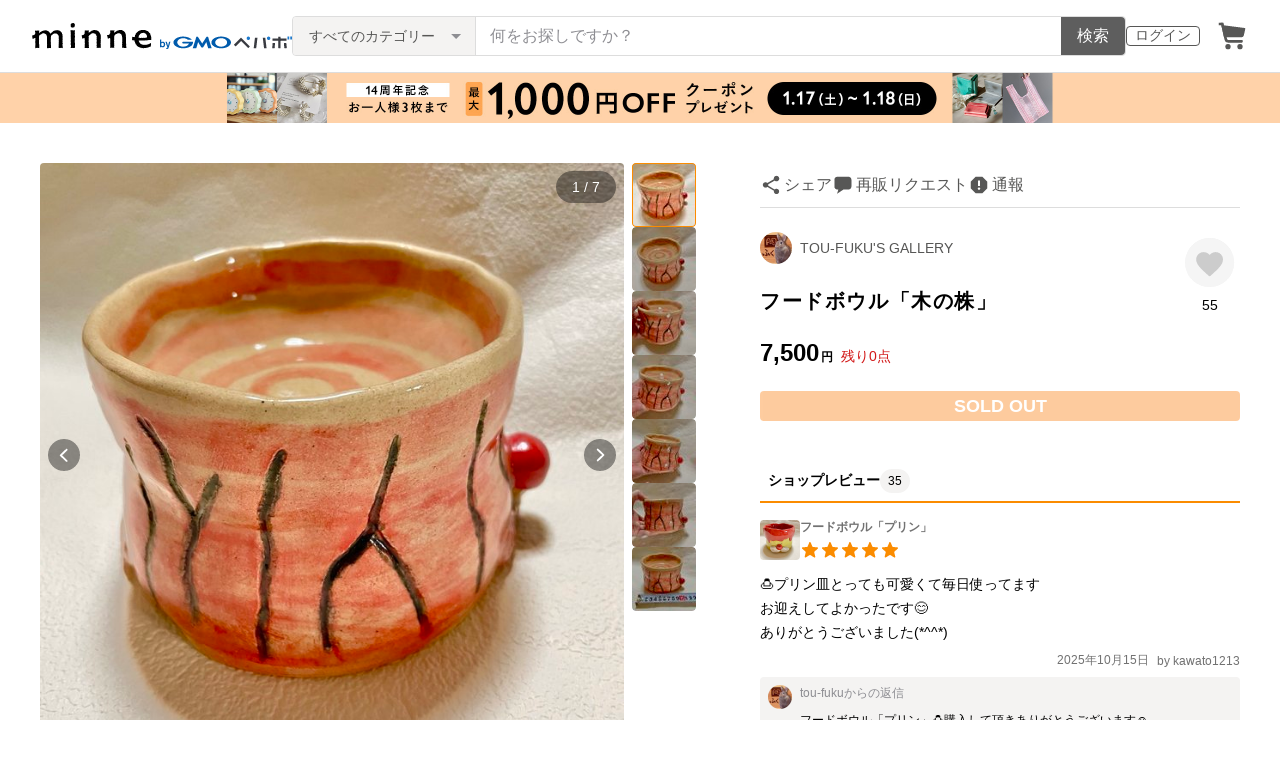

--- FILE ---
content_type: text/html; charset=utf-8
request_url: https://assets.minne.com/items/40317525
body_size: 32644
content:
<!DOCTYPE html><html lang="ja"><head><script>(function(w,d,s,l,i){w[l]=w[l]||[];w[l].push({'gtm.start':
new Date().getTime(),event:'gtm.js'});var f=d.getElementsByTagName(s)[0],
j=d.createElement(s),dl=l!='dataLayer'?'&l='+l:'';j.async=true;j.src=
'https://www.googletagmanager.com/gtm.js?id='+i+dl;f.parentNode.insertBefore(j,f);
})(window,document,'script','dataLayer','GTM-5DHXN4G');</script><script async="" src="https://www.googletagmanager.com/gtag/js?id=AW-659512418"></script><script>window.dataLayer = window.dataLayer || [];
function gtag(){dataLayer.push(arguments);}
gtag('js', new Date());
gtag('config', 'AW-659512418');</script><meta charSet="utf-8"/><meta name="viewport" content="width=device-width"/><title>フードボウル「木の株」 - TOU-FUKU&#x27;S GALLERY | minne byGMOペパボ 国内最大級のハンドメイド・手作り通販サイト</title><meta name="description" content="木の株のえさ皿です。ちょこんとキノコが顔を出しています。ねこちゃん、うさちゃん、ワンちゃん(小型犬) 用に作りました。子供達が食べやすいように、高さを取っています。人間用の釉薬を掛けています。動物達も安心して使ってください。高さ7.5㎝ 直径10.5㎝  えさ..."/><link rel="icon" href="/favicon.ico"/><link rel="canonical" href="https://minne.com/items/40317525"/><meta property="og:site_name" content="minne byGMOペパボ"/><meta property="og:title" content="フードボウル「木の株」"/><meta property="og:description" content="7,500円 | 木の株のえさ皿です。ちょこんとキノコが顔を出しています。ねこちゃん、うさちゃん、ワンちゃん(小型犬) 用に作りました。子供達が食べやすいように、高さを取っています。人間用の釉薬を掛けています。動物達も安心して使ってください。高さ7.5㎝ 直径10.5㎝  えさ..."/><meta property="og:type" content="product"/><meta property="og:image" content="https://image.minne.com/minne/mobile_app_product/600x600cq85/ad5c4057e6a4184e6d4c58270d00cc03b732b711.jpeg/productimages/201558081/w1600xh1600/9a40553d2e098641eac478e6b1298b660c7ece3a.jpeg?1717764999"/><meta property="twitter:card" content="summary_large_image"/><meta property="twitter:site" content="@minnecom"/><meta property="al:ios:url" content="minne://items/40317525"/><meta property="al:ios:app_store_id" content="563764220"/><meta property="al:ios:app_name" content="minne byGMOペパボ"/><meta property="al:android:url" content="minne://items/40317525"/><meta property="al:android:package" content="jp.co.paperboy.minne.app"/><meta property="al:android:app_name" content="minne byGMOペパボ"/><meta property="og:url" content="https://minne.com/items/40317525"/><meta property="product:product_link" content="https://minne.com/items/40317525"/><meta property="product:price:amount" content="7500"/><meta property="product:price:currency" content="JPY"/><meta property="twitter:creator" content="tou-fuku"/><meta property="twitter:title" content="フードボウル「木の株」"/><meta property="twitter:description" content="7,500円 | 木の株のえさ皿です。ちょこんとキノコが顔を出しています。ねこちゃん、うさちゃん、ワンちゃん(小型犬) 用に作りました。子供達が食べやすいように、高さを取っています。人間用の釉薬を掛けています。動物達も安心して使ってください。高さ7.5㎝ 直径10.5㎝  えさ..."/><meta property="twitter:image" content="https://image.minne.com/minne/mobile_app_product/600x600cq85/ad5c4057e6a4184e6d4c58270d00cc03b732b711.jpeg/productimages/201558081/w1600xh1600/9a40553d2e098641eac478e6b1298b660c7ece3a.jpeg?1717764999"/><meta property="fb:admins" content="100001355514181"/><link rel="shortcut icon" type="image/x-icon" href="/favicon.ico"/><link rel="apple-touch-icon-precomposed" href="/favicon-152.png"/><meta name="msapplication-TileColor" content="#ffffff"/><meta name="msapplication-TileImage" content="/favicon-144.png"/><link rel="alternate" href="android-app://jp.co.paperboy.minne.app/minne/items/40317525"/><link rel="alternate" href="ios-app://563764220/minne/items/40317525"/><script type="application/ld+json">{"@context":"https://schema.org","@type":"WebSite","url":"https://minne.com","potentialAction":{"@type":"SearchAction","target":"https://minne.com/category/saleonly?q={search_term_string}","query-input":"required name=search_term_string"}}</script><script type="application/ld+json">{"@context":"https://schema.org","@type":"BreadcrumbList","itemListElement":[{"@type":"ListItem","position":1,"item":"https://minne.com","name":"minne ホーム"},{"@type":"ListItem","position":2,"item":"https://minne.com/category/pets","name":"ペットグッズ"},{"@type":"ListItem","position":3,"item":"https://minne.com/category/pets/others","name":"その他"},{"@type":"ListItem","position":4,"name":"フードボウル「木の株」"}]}</script><script type="application/ld+json">{"@context":"https://schema.org","@type":"BreadcrumbList","itemListElement":[{"@type":"ListItem","position":1,"item":"https://minne.com","name":"minne ホーム"},{"@type":"ListItem","position":2,"item":"https://minne.com/@tou-fuku","name":"TOU-FUKU'S GALLERY"},{"@type":"ListItem","position":3,"name":"フードボウル「木の株」"}]}</script><script type="application/ld+json">{"@context":"https://schema.org","@type":"Product","brand":{"@type":"Brand","name":"tou-fuku"},"description":"木の株のえさ皿です。\nちょこんとキノコが顔を出しています。\nねこちゃん、うさちゃん、ワンちゃん(小型犬) 用に作りました。\n子供達が食べやすいように、高さを取っています。\n人間用の釉薬を掛けています。\n動物達も安心して使ってください。\n高さ7.5㎝ 直径10.5㎝  えさの部分(直径9.5㎝深さ2.5㎝)","image":[{"@type":"ImageObject","contentUrl":"https://static.minne.com/productimages/201558081/w1600xh1600/9a40553d2e098641eac478e6b1298b660c7ece3a.jpeg?1717764999","name":"フードボウル「木の株」 - 画像1"},{"@type":"ImageObject","contentUrl":"https://static.minne.com/productimages/201558079/w1600xh1600/1c202c722225d8be67197dcb0546a42f2f29fbcd.jpeg?1717764999","name":"フードボウル「木の株」 - 画像2"},{"@type":"ImageObject","contentUrl":"https://static.minne.com/productimages/201558082/w1600xh1600/679c31824529365c750cff1b183880d6d48d1250.jpeg?1717764999","name":"フードボウル「木の株」 - 画像3"},{"@type":"ImageObject","contentUrl":"https://static.minne.com/productimages/201558078/w1600xh1600/ec4222e1cc5a976b6a14db9ac1beaa2f443e0a7b.jpeg?1717764999","name":"フードボウル「木の株」 - 画像4"},{"@type":"ImageObject","contentUrl":"https://static.minne.com/productimages/201558076/w1600xh1600/6f3739ebba6b7b411f1c6e6a734f0929c8070ec2.jpeg?1717764999","name":"フードボウル「木の株」 - 画像5"},{"@type":"ImageObject","contentUrl":"https://static.minne.com/productimages/201558077/w1600xh1600/2f0756141c42c7277b0e993b274b1993c6a1d3d8.jpeg?1717764999","name":"フードボウル「木の株」 - 画像6"},{"@type":"ImageObject","contentUrl":"https://static.minne.com/productimages/201558080/w1600xh1600/5284039299434a5c1ab9fb04db71e0c7383cbc91.jpeg?1717764999","name":"フードボウル「木の株」 - 画像7"}],"name":"フードボウル「木の株」","aggregateRating":{"@type":"AggregateRating","ratingValue":5,"name":"フードボウル「木の株」","reviewCount":35,"bestRating":5,"worstRating":1},"offers":{"@type":"Offer","url":"https://minne.com/items/40317525","priceCurrency":"JPY","price":7500,"availability":"https://schema.org/SoldOut"}}</script><meta name="next-head-count" content="41"/><link rel="preload" href="https://assets.minne.com/_next/static/css/b92508390536d77d.css" as="style"/><link rel="stylesheet" href="https://assets.minne.com/_next/static/css/b92508390536d77d.css" data-n-g=""/><link rel="preload" href="https://assets.minne.com/_next/static/css/ff5370586e15615f.css" as="style"/><link rel="stylesheet" href="https://assets.minne.com/_next/static/css/ff5370586e15615f.css" data-n-p=""/><link rel="preload" href="https://assets.minne.com/_next/static/css/aca86b5e2e861ddc.css" as="style"/><link rel="stylesheet" href="https://assets.minne.com/_next/static/css/aca86b5e2e861ddc.css" data-n-p=""/><link rel="preload" href="https://assets.minne.com/_next/static/css/7a5c2639235d4452.css" as="style"/><link rel="stylesheet" href="https://assets.minne.com/_next/static/css/7a5c2639235d4452.css" data-n-p=""/><link rel="preload" href="https://assets.minne.com/_next/static/css/01d9f107b5566ff5.css" as="style"/><link rel="stylesheet" href="https://assets.minne.com/_next/static/css/01d9f107b5566ff5.css" data-n-p=""/><noscript data-n-css=""></noscript><script defer="" nomodule="" src="https://assets.minne.com/_next/static/chunks/polyfills-42372ed130431b0a.js"></script><script src="https://assets.minne.com/_next/static/chunks/webpack-72ff7d89ac4ae3ad.js" defer=""></script><script src="https://assets.minne.com/_next/static/chunks/framework-945b357d4a851f4b.js" defer=""></script><script src="https://assets.minne.com/_next/static/chunks/main-979a928c801c37a9.js" defer=""></script><script src="https://assets.minne.com/_next/static/chunks/pages/_app-6aedf00e8df7e368.js" defer=""></script><script src="https://assets.minne.com/_next/static/chunks/fec483df-3a01da3351658486.js" defer=""></script><script src="https://assets.minne.com/_next/static/chunks/2fbf9dd2-26488128a0adfa50.js" defer=""></script><script src="https://assets.minne.com/_next/static/chunks/9755-eb8ef797b9ac4ed6.js" defer=""></script><script src="https://assets.minne.com/_next/static/chunks/1664-7bba6d7caeb2ea23.js" defer=""></script><script src="https://assets.minne.com/_next/static/chunks/7634-67ca948bee10a88c.js" defer=""></script><script src="https://assets.minne.com/_next/static/chunks/6817-eec35ca6d3bf9439.js" defer=""></script><script src="https://assets.minne.com/_next/static/chunks/9197-405143e72654daca.js" defer=""></script><script src="https://assets.minne.com/_next/static/chunks/252-e474101a38e0ebc7.js" defer=""></script><script src="https://assets.minne.com/_next/static/chunks/1448-a519ff8d6350b1f9.js" defer=""></script><script src="https://assets.minne.com/_next/static/chunks/9359-aa7632c7bc597c77.js" defer=""></script><script src="https://assets.minne.com/_next/static/chunks/5155-8d632827f5208eac.js" defer=""></script><script src="https://assets.minne.com/_next/static/chunks/4000-fd899f737be2b026.js" defer=""></script><script src="https://assets.minne.com/_next/static/chunks/1378-5d49e98b13311e84.js" defer=""></script><script src="https://assets.minne.com/_next/static/chunks/448-811f4a9aeb5b4f61.js" defer=""></script><script src="https://assets.minne.com/_next/static/chunks/3392-0b0c408859828366.js" defer=""></script><script src="https://assets.minne.com/_next/static/chunks/7012-f5b4760e5ff3506a.js" defer=""></script><script src="https://assets.minne.com/_next/static/chunks/8858-3f846847df1f6a90.js" defer=""></script><script src="https://assets.minne.com/_next/static/chunks/2828-c94380e3f12e9c5d.js" defer=""></script><script src="https://assets.minne.com/_next/static/chunks/2705-11d079a40419d6dc.js" defer=""></script><script src="https://assets.minne.com/_next/static/chunks/6547-abacff949548cde7.js" defer=""></script><script src="https://assets.minne.com/_next/static/chunks/pages/items/%5Bid%5D-062536c3cca24374.js" defer=""></script><script src="https://assets.minne.com/_next/static/VxhPNuenVn6XWy0_P6gDb/_buildManifest.js" defer=""></script><script src="https://assets.minne.com/_next/static/VxhPNuenVn6XWy0_P6gDb/_ssgManifest.js" defer=""></script></head><body><noscript><iframe src="https://www.googletagmanager.com/ns.html?id=GTM-5DHXN4G" height="0" width="0" style="display:none;visibility:hidden"></iframe></noscript><div id="__next"><header class="MinneHeader_minne-header__6tYNv"><div class="MinneHeader_container__tLbFp"><a class="MinneHeader_minne-logo__bCnrs" href="/"><span style="box-sizing:border-box;display:block;overflow:hidden;width:initial;height:initial;background:none;opacity:1;border:0;margin:0;padding:0;position:absolute;top:0;left:0;bottom:0;right:0"><img alt="ハンドメイドマーケット minne（ミンネ）" src="[data-uri]" decoding="async" data-nimg="fill" style="position:absolute;top:0;left:0;bottom:0;right:0;box-sizing:border-box;padding:0;border:none;margin:auto;display:block;width:0;height:0;min-width:100%;max-width:100%;min-height:100%;max-height:100%"/><noscript><img alt="ハンドメイドマーケット minne（ミンネ）" loading="lazy" decoding="async" data-nimg="fill" style="position:absolute;top:0;left:0;bottom:0;right:0;box-sizing:border-box;padding:0;border:none;margin:auto;display:block;width:0;height:0;min-width:100%;max-width:100%;min-height:100%;max-height:100%" src="https://static.minne.com/files/minne/shared/logos/horizontal-m.svg"/></noscript></span></a><ul class="MinneHeader_menu-list__VIISh"><li class="MinneHeader_list-item__J0y5m"><a href="/signin/" class="MinneHeader_outline-button__cr8Tf">ログイン</a></li><li class="MinneHeader_list-item__J0y5m"><a href="/carts/line_items/"><div class="MinneHeader_icon-image__aNKOe"><span style="box-sizing:border-box;display:block;overflow:hidden;width:initial;height:initial;background:none;opacity:1;border:0;margin:0;padding:0;position:absolute;top:0;left:0;bottom:0;right:0"><img alt="カート" src="[data-uri]" decoding="async" data-nimg="fill" style="position:absolute;top:0;left:0;bottom:0;right:0;box-sizing:border-box;padding:0;border:none;margin:auto;display:block;width:0;height:0;min-width:100%;max-width:100%;min-height:100%;max-height:100%"/><noscript><img alt="カート" loading="lazy" decoding="async" data-nimg="fill" style="position:absolute;top:0;left:0;bottom:0;right:0;box-sizing:border-box;padding:0;border:none;margin:auto;display:block;width:0;height:0;min-width:100%;max-width:100%;min-height:100%;max-height:100%" src="https://static.minne.com/files/minne/icon/icon-cart.svg"/></noscript></span></div></a></li></ul><div class="MinneHeader_search-box__XfHAx"><div class="MinneSearchBox_container__T5FQu"><form class="MinneSearchBox_search-form__rI_wT" role="search"><div class="MinneSearchBox_category-select___9g9P"><select class="MinneSearchBox_select-box__dG5lB" aria-label="カテゴリーを選択"><option value="" selected="">すべてのカテゴリー</option><option value="accessories">アクセサリー・ジュエリー</option><option value="clothing">ファッション</option><option value="bags_and_purses">バッグ・財布・小物</option><option value="children">ベビー・キッズ</option><option value="interior">家具・生活雑貨</option><option value="pets">ペットグッズ</option><option value="plants">フラワー・ガーデン</option><option value="smartphone_cases_and_mobile_accessories">スマホケース・モバイルグッズ</option><option value="art">アート</option><option value="kitchen">食器・キッチン</option><option value="aroma_and_candles">アロマ・キャンドル</option><option value="stationery">文房具・ステーショナリー</option><option value="dolls">ぬいぐるみ・人形</option><option value="toys">おもちゃ</option><option value="knitting_and_needlecraft">ニット・編み物</option><option value="mask">マスク</option><option value="lesson">レシピ・型紙・レッスン動画</option><option value="material">素材・道具</option><option value="kits">手作りキット</option><option value="food">食べ物</option></select><span class="MinneSearchBox_selected-category-label__rQgzG">すべてのカテゴリー</span></div><div class="MinneSearchBox_search-text__LWRrg"><input placeholder="何をお探しですか？" class="MinneSearchBox_text-field__MY3wQ" type="search" enterKeyHint="search" aria-label="キーワード検索" maxLength="100" value=""/><div class="MinneSearchBox_suggestions-wrapper__ojoIH"></div></div><button type="submit" class="MinneSearchBox_submit-button__cvy6R">検索</button></form></div></div></div></header><div><aside><a href="https://minne.com/infos/4140?utm_source=belt&amp;utm_medium=pr&amp;utm_campaign=20260117cp" class="MinneBeltBanner_container__n0dZi" style="background-color:#FFD2A9"><div class="MinneBeltBanner_image-wrapper__YhVuD"><div class="MinneBeltBanner_large-banner__Avcck"><span style="box-sizing:border-box;display:inline-block;overflow:hidden;width:initial;height:initial;background:none;opacity:1;border:0;margin:0;padding:0;position:relative;max-width:100%"><span style="box-sizing:border-box;display:block;width:initial;height:initial;background:none;opacity:1;border:0;margin:0;padding:0;max-width:100%"><img style="display:block;max-width:100%;width:initial;height:initial;background:none;opacity:1;border:0;margin:0;padding:0" alt="" aria-hidden="true" src="data:image/svg+xml,%3csvg%20xmlns=%27http://www.w3.org/2000/svg%27%20version=%271.1%27%20width=%27900%27%20height=%2750%27/%3e"/></span><img alt="minneサービスリリース14周年記念クーポンプレゼント 1月17日0時から1月18日23時59分まで有効 48時間限定 一人様3枚まで期間内いつでも取得可能" src="[data-uri]" decoding="async" data-nimg="intrinsic" style="position:absolute;top:0;left:0;bottom:0;right:0;box-sizing:border-box;padding:0;border:none;margin:auto;display:block;width:0;height:0;min-width:100%;max-width:100%;min-height:100%;max-height:100%"/><noscript><img alt="minneサービスリリース14周年記念クーポンプレゼント 1月17日0時から1月18日23時59分まで有効 48時間限定 一人様3枚まで期間内いつでも取得可能" loading="lazy" decoding="async" data-nimg="intrinsic" style="position:absolute;top:0;left:0;bottom:0;right:0;box-sizing:border-box;padding:0;border:none;margin:auto;display:block;width:0;height:0;min-width:100%;max-width:100%;min-height:100%;max-height:100%" src="https://static.minne.com/files/minne/banner/belt/belt_coupon_large_limited.jpg"/></noscript></span></div><div class="MinneBeltBanner_small-banner__S26jk"><span style="box-sizing:border-box;display:inline-block;overflow:hidden;width:initial;height:initial;background:none;opacity:1;border:0;margin:0;padding:0;position:relative;max-width:100%"><span style="box-sizing:border-box;display:block;width:initial;height:initial;background:none;opacity:1;border:0;margin:0;padding:0;max-width:100%"><img style="display:block;max-width:100%;width:initial;height:initial;background:none;opacity:1;border:0;margin:0;padding:0" alt="" aria-hidden="true" src="data:image/svg+xml,%3csvg%20xmlns=%27http://www.w3.org/2000/svg%27%20version=%271.1%27%20width=%27400%27%20height=%2750%27/%3e"/></span><img alt="minneサービスリリース14周年記念クーポンプレゼント 1月17日0時から1月18日23時59分まで有効 48時間限定 一人様3枚まで期間内いつでも取得可能" src="[data-uri]" decoding="async" data-nimg="intrinsic" style="position:absolute;top:0;left:0;bottom:0;right:0;box-sizing:border-box;padding:0;border:none;margin:auto;display:block;width:0;height:0;min-width:100%;max-width:100%;min-height:100%;max-height:100%"/><noscript><img alt="minneサービスリリース14周年記念クーポンプレゼント 1月17日0時から1月18日23時59分まで有効 48時間限定 一人様3枚まで期間内いつでも取得可能" loading="lazy" decoding="async" data-nimg="intrinsic" style="position:absolute;top:0;left:0;bottom:0;right:0;box-sizing:border-box;padding:0;border:none;margin:auto;display:block;width:0;height:0;min-width:100%;max-width:100%;min-height:100%;max-height:100%" src="https://static.minne.com/files/minne/banner/belt/belt_coupon_small_limited.jpg"/></noscript></span></div></div></a></aside><main class="ProductSinglePage_product-wrapper__sQQKI false"><div class="ProductSinglePage_product-image__WvNnM"><div><div class="MinneCarouselForProductImage_container__gyVmw"><div class="MinneCarouselForProductImage_carousel-wrapper__n1yEw"><div class="swiper-container"><div class="swiper-wrapper"><div class="swiper-slide swiper-slide-duplicate" data-swiper-slide-index="6"><button class="MinneCarouselForProductImage_slide-container__nfpn4"><span style="box-sizing:border-box;display:inline-block;overflow:hidden;width:initial;height:initial;background:none;opacity:1;border:0;margin:0;padding:0;position:relative;max-width:100%"><span style="box-sizing:border-box;display:block;width:initial;height:initial;background:none;opacity:1;border:0;margin:0;padding:0;max-width:100%"><img style="display:block;max-width:100%;width:initial;height:initial;background:none;opacity:1;border:0;margin:0;padding:0" alt="" aria-hidden="true" src="data:image/svg+xml,%3csvg%20xmlns=%27http://www.w3.org/2000/svg%27%20version=%271.1%27%20width=%27680%27%20height=%27680%27/%3e"/></span><img alt="作品画像7枚目" src="[data-uri]" decoding="async" data-nimg="intrinsic" style="position:absolute;top:0;left:0;bottom:0;right:0;box-sizing:border-box;padding:0;border:none;margin:auto;display:block;width:0;height:0;min-width:100%;max-width:100%;min-height:100%;max-height:100%"/><noscript><img alt="作品画像7枚目" loading="lazy" decoding="async" data-nimg="intrinsic" style="position:absolute;top:0;left:0;bottom:0;right:0;box-sizing:border-box;padding:0;border:none;margin:auto;display:block;width:0;height:0;min-width:100%;max-width:100%;min-height:100%;max-height:100%" src="https://image.minne.com/minne/mobile_app_product/680x680cq85/676a3311d835a2e8621d247239ba2677f53df5c9.jpeg/productimages/201558080/w1600xh1600/5284039299434a5c1ab9fb04db71e0c7383cbc91.jpeg?1717764999"/></noscript></span></button></div><div class="swiper-slide" data-swiper-slide-index="0"><button class="MinneCarouselForProductImage_slide-container__nfpn4"><span style="box-sizing:border-box;display:inline-block;overflow:hidden;width:initial;height:initial;background:none;opacity:1;border:0;margin:0;padding:0;position:relative;max-width:100%"><span style="box-sizing:border-box;display:block;width:initial;height:initial;background:none;opacity:1;border:0;margin:0;padding:0;max-width:100%"><img style="display:block;max-width:100%;width:initial;height:initial;background:none;opacity:1;border:0;margin:0;padding:0" alt="" aria-hidden="true" src="data:image/svg+xml,%3csvg%20xmlns=%27http://www.w3.org/2000/svg%27%20version=%271.1%27%20width=%27680%27%20height=%27680%27/%3e"/></span><img alt="作品画像1枚目" src="[data-uri]" decoding="async" data-nimg="intrinsic" style="position:absolute;top:0;left:0;bottom:0;right:0;box-sizing:border-box;padding:0;border:none;margin:auto;display:block;width:0;height:0;min-width:100%;max-width:100%;min-height:100%;max-height:100%"/><noscript><img alt="作品画像1枚目" loading="lazy" decoding="async" data-nimg="intrinsic" style="position:absolute;top:0;left:0;bottom:0;right:0;box-sizing:border-box;padding:0;border:none;margin:auto;display:block;width:0;height:0;min-width:100%;max-width:100%;min-height:100%;max-height:100%" src="https://image.minne.com/minne/mobile_app_product/680x680cq85/42ac3ca8591c744c5dfbd7fb2884de45175aad5b.jpeg/productimages/201558081/w1600xh1600/9a40553d2e098641eac478e6b1298b660c7ece3a.jpeg?1717764999"/></noscript></span></button></div><div class="swiper-slide" data-swiper-slide-index="1"><button class="MinneCarouselForProductImage_slide-container__nfpn4"><span style="box-sizing:border-box;display:inline-block;overflow:hidden;width:initial;height:initial;background:none;opacity:1;border:0;margin:0;padding:0;position:relative;max-width:100%"><span style="box-sizing:border-box;display:block;width:initial;height:initial;background:none;opacity:1;border:0;margin:0;padding:0;max-width:100%"><img style="display:block;max-width:100%;width:initial;height:initial;background:none;opacity:1;border:0;margin:0;padding:0" alt="" aria-hidden="true" src="data:image/svg+xml,%3csvg%20xmlns=%27http://www.w3.org/2000/svg%27%20version=%271.1%27%20width=%27680%27%20height=%27680%27/%3e"/></span><img alt="作品画像2枚目" src="[data-uri]" decoding="async" data-nimg="intrinsic" style="position:absolute;top:0;left:0;bottom:0;right:0;box-sizing:border-box;padding:0;border:none;margin:auto;display:block;width:0;height:0;min-width:100%;max-width:100%;min-height:100%;max-height:100%"/><noscript><img alt="作品画像2枚目" loading="lazy" decoding="async" data-nimg="intrinsic" style="position:absolute;top:0;left:0;bottom:0;right:0;box-sizing:border-box;padding:0;border:none;margin:auto;display:block;width:0;height:0;min-width:100%;max-width:100%;min-height:100%;max-height:100%" src="https://image.minne.com/minne/mobile_app_product/680x680cq85/f9d54d72a18198748cac661c1d7206b3302556c7.jpeg/productimages/201558079/w1600xh1600/1c202c722225d8be67197dcb0546a42f2f29fbcd.jpeg?1717764999"/></noscript></span></button></div><div class="swiper-slide" data-swiper-slide-index="2"><button class="MinneCarouselForProductImage_slide-container__nfpn4"><span style="box-sizing:border-box;display:inline-block;overflow:hidden;width:initial;height:initial;background:none;opacity:1;border:0;margin:0;padding:0;position:relative;max-width:100%"><span style="box-sizing:border-box;display:block;width:initial;height:initial;background:none;opacity:1;border:0;margin:0;padding:0;max-width:100%"><img style="display:block;max-width:100%;width:initial;height:initial;background:none;opacity:1;border:0;margin:0;padding:0" alt="" aria-hidden="true" src="data:image/svg+xml,%3csvg%20xmlns=%27http://www.w3.org/2000/svg%27%20version=%271.1%27%20width=%27680%27%20height=%27680%27/%3e"/></span><img alt="作品画像3枚目" src="[data-uri]" decoding="async" data-nimg="intrinsic" style="position:absolute;top:0;left:0;bottom:0;right:0;box-sizing:border-box;padding:0;border:none;margin:auto;display:block;width:0;height:0;min-width:100%;max-width:100%;min-height:100%;max-height:100%"/><noscript><img alt="作品画像3枚目" loading="lazy" decoding="async" data-nimg="intrinsic" style="position:absolute;top:0;left:0;bottom:0;right:0;box-sizing:border-box;padding:0;border:none;margin:auto;display:block;width:0;height:0;min-width:100%;max-width:100%;min-height:100%;max-height:100%" src="https://image.minne.com/minne/mobile_app_product/680x680cq85/901fdd85b2bfcd0f01fca96b800295add0f85d72.jpeg/productimages/201558082/w1600xh1600/679c31824529365c750cff1b183880d6d48d1250.jpeg?1717764999"/></noscript></span></button></div><div class="swiper-slide" data-swiper-slide-index="3"><button class="MinneCarouselForProductImage_slide-container__nfpn4"><span style="box-sizing:border-box;display:inline-block;overflow:hidden;width:initial;height:initial;background:none;opacity:1;border:0;margin:0;padding:0;position:relative;max-width:100%"><span style="box-sizing:border-box;display:block;width:initial;height:initial;background:none;opacity:1;border:0;margin:0;padding:0;max-width:100%"><img style="display:block;max-width:100%;width:initial;height:initial;background:none;opacity:1;border:0;margin:0;padding:0" alt="" aria-hidden="true" src="data:image/svg+xml,%3csvg%20xmlns=%27http://www.w3.org/2000/svg%27%20version=%271.1%27%20width=%27680%27%20height=%27680%27/%3e"/></span><img alt="作品画像4枚目" src="[data-uri]" decoding="async" data-nimg="intrinsic" style="position:absolute;top:0;left:0;bottom:0;right:0;box-sizing:border-box;padding:0;border:none;margin:auto;display:block;width:0;height:0;min-width:100%;max-width:100%;min-height:100%;max-height:100%"/><noscript><img alt="作品画像4枚目" loading="lazy" decoding="async" data-nimg="intrinsic" style="position:absolute;top:0;left:0;bottom:0;right:0;box-sizing:border-box;padding:0;border:none;margin:auto;display:block;width:0;height:0;min-width:100%;max-width:100%;min-height:100%;max-height:100%" src="https://image.minne.com/minne/mobile_app_product/680x680cq85/01bdb6db6ed720f0d765bb1d91fa3b984738ce3a.jpeg/productimages/201558078/w1600xh1600/ec4222e1cc5a976b6a14db9ac1beaa2f443e0a7b.jpeg?1717764999"/></noscript></span></button></div><div class="swiper-slide" data-swiper-slide-index="4"><button class="MinneCarouselForProductImage_slide-container__nfpn4"><span style="box-sizing:border-box;display:inline-block;overflow:hidden;width:initial;height:initial;background:none;opacity:1;border:0;margin:0;padding:0;position:relative;max-width:100%"><span style="box-sizing:border-box;display:block;width:initial;height:initial;background:none;opacity:1;border:0;margin:0;padding:0;max-width:100%"><img style="display:block;max-width:100%;width:initial;height:initial;background:none;opacity:1;border:0;margin:0;padding:0" alt="" aria-hidden="true" src="data:image/svg+xml,%3csvg%20xmlns=%27http://www.w3.org/2000/svg%27%20version=%271.1%27%20width=%27680%27%20height=%27680%27/%3e"/></span><img alt="作品画像5枚目" src="[data-uri]" decoding="async" data-nimg="intrinsic" style="position:absolute;top:0;left:0;bottom:0;right:0;box-sizing:border-box;padding:0;border:none;margin:auto;display:block;width:0;height:0;min-width:100%;max-width:100%;min-height:100%;max-height:100%"/><noscript><img alt="作品画像5枚目" loading="lazy" decoding="async" data-nimg="intrinsic" style="position:absolute;top:0;left:0;bottom:0;right:0;box-sizing:border-box;padding:0;border:none;margin:auto;display:block;width:0;height:0;min-width:100%;max-width:100%;min-height:100%;max-height:100%" src="https://image.minne.com/minne/mobile_app_product/680x680cq85/ad8b85e086a5b74df74e0b74a7142161f1d4b171.jpeg/productimages/201558076/w1600xh1600/6f3739ebba6b7b411f1c6e6a734f0929c8070ec2.jpeg?1717764999"/></noscript></span></button></div><div class="swiper-slide" data-swiper-slide-index="5"><button class="MinneCarouselForProductImage_slide-container__nfpn4"><span style="box-sizing:border-box;display:inline-block;overflow:hidden;width:initial;height:initial;background:none;opacity:1;border:0;margin:0;padding:0;position:relative;max-width:100%"><span style="box-sizing:border-box;display:block;width:initial;height:initial;background:none;opacity:1;border:0;margin:0;padding:0;max-width:100%"><img style="display:block;max-width:100%;width:initial;height:initial;background:none;opacity:1;border:0;margin:0;padding:0" alt="" aria-hidden="true" src="data:image/svg+xml,%3csvg%20xmlns=%27http://www.w3.org/2000/svg%27%20version=%271.1%27%20width=%27680%27%20height=%27680%27/%3e"/></span><img alt="作品画像6枚目" src="[data-uri]" decoding="async" data-nimg="intrinsic" style="position:absolute;top:0;left:0;bottom:0;right:0;box-sizing:border-box;padding:0;border:none;margin:auto;display:block;width:0;height:0;min-width:100%;max-width:100%;min-height:100%;max-height:100%"/><noscript><img alt="作品画像6枚目" loading="lazy" decoding="async" data-nimg="intrinsic" style="position:absolute;top:0;left:0;bottom:0;right:0;box-sizing:border-box;padding:0;border:none;margin:auto;display:block;width:0;height:0;min-width:100%;max-width:100%;min-height:100%;max-height:100%" src="https://image.minne.com/minne/mobile_app_product/680x680cq85/79a635328cc990037b07eb0a6ff5541bc43b9daa.jpeg/productimages/201558077/w1600xh1600/2f0756141c42c7277b0e993b274b1993c6a1d3d8.jpeg?1717764999"/></noscript></span></button></div><div class="swiper-slide" data-swiper-slide-index="6"><button class="MinneCarouselForProductImage_slide-container__nfpn4"><span style="box-sizing:border-box;display:inline-block;overflow:hidden;width:initial;height:initial;background:none;opacity:1;border:0;margin:0;padding:0;position:relative;max-width:100%"><span style="box-sizing:border-box;display:block;width:initial;height:initial;background:none;opacity:1;border:0;margin:0;padding:0;max-width:100%"><img style="display:block;max-width:100%;width:initial;height:initial;background:none;opacity:1;border:0;margin:0;padding:0" alt="" aria-hidden="true" src="data:image/svg+xml,%3csvg%20xmlns=%27http://www.w3.org/2000/svg%27%20version=%271.1%27%20width=%27680%27%20height=%27680%27/%3e"/></span><img alt="作品画像7枚目" src="[data-uri]" decoding="async" data-nimg="intrinsic" style="position:absolute;top:0;left:0;bottom:0;right:0;box-sizing:border-box;padding:0;border:none;margin:auto;display:block;width:0;height:0;min-width:100%;max-width:100%;min-height:100%;max-height:100%"/><noscript><img alt="作品画像7枚目" loading="lazy" decoding="async" data-nimg="intrinsic" style="position:absolute;top:0;left:0;bottom:0;right:0;box-sizing:border-box;padding:0;border:none;margin:auto;display:block;width:0;height:0;min-width:100%;max-width:100%;min-height:100%;max-height:100%" src="https://image.minne.com/minne/mobile_app_product/680x680cq85/676a3311d835a2e8621d247239ba2677f53df5c9.jpeg/productimages/201558080/w1600xh1600/5284039299434a5c1ab9fb04db71e0c7383cbc91.jpeg?1717764999"/></noscript></span></button></div><div class="swiper-slide swiper-slide-duplicate" data-swiper-slide-index="0"><button class="MinneCarouselForProductImage_slide-container__nfpn4"><span style="box-sizing:border-box;display:inline-block;overflow:hidden;width:initial;height:initial;background:none;opacity:1;border:0;margin:0;padding:0;position:relative;max-width:100%"><span style="box-sizing:border-box;display:block;width:initial;height:initial;background:none;opacity:1;border:0;margin:0;padding:0;max-width:100%"><img style="display:block;max-width:100%;width:initial;height:initial;background:none;opacity:1;border:0;margin:0;padding:0" alt="" aria-hidden="true" src="data:image/svg+xml,%3csvg%20xmlns=%27http://www.w3.org/2000/svg%27%20version=%271.1%27%20width=%27680%27%20height=%27680%27/%3e"/></span><img alt="作品画像1枚目" src="[data-uri]" decoding="async" data-nimg="intrinsic" style="position:absolute;top:0;left:0;bottom:0;right:0;box-sizing:border-box;padding:0;border:none;margin:auto;display:block;width:0;height:0;min-width:100%;max-width:100%;min-height:100%;max-height:100%"/><noscript><img alt="作品画像1枚目" loading="lazy" decoding="async" data-nimg="intrinsic" style="position:absolute;top:0;left:0;bottom:0;right:0;box-sizing:border-box;padding:0;border:none;margin:auto;display:block;width:0;height:0;min-width:100%;max-width:100%;min-height:100%;max-height:100%" src="https://image.minne.com/minne/mobile_app_product/680x680cq85/42ac3ca8591c744c5dfbd7fb2884de45175aad5b.jpeg/productimages/201558081/w1600xh1600/9a40553d2e098641eac478e6b1298b660c7ece3a.jpeg?1717764999"/></noscript></span></button></div></div><div class="MinneCarouselForProductImage_slide-index__BCA5c">1 / 7</div><div class="swiper-button-prev MinneCarouselForProductImage_swiper-button-prev__rWx3a"></div><div class="swiper-button-next MinneCarouselForProductImage_swiper-button-next__XS2wn"></div></div></div><div class="MinneCarouselForProductImage_carousel-pagination__xabjz"><button class="MinneCarouselForProductImage_carousel-pagination-button__dby09 MinneCarouselForProductImage_selected-image__EGo49"><span style="box-sizing:border-box;display:inline-block;overflow:hidden;width:initial;height:initial;background:none;opacity:1;border:0;margin:0;padding:0;position:relative;max-width:100%"><span style="box-sizing:border-box;display:block;width:initial;height:initial;background:none;opacity:1;border:0;margin:0;padding:0;max-width:100%"><img style="display:block;max-width:100%;width:initial;height:initial;background:none;opacity:1;border:0;margin:0;padding:0" alt="" aria-hidden="true" src="data:image/svg+xml,%3csvg%20xmlns=%27http://www.w3.org/2000/svg%27%20version=%271.1%27%20width=%2764%27%20height=%2764%27/%3e"/></span><img alt="作品画像1枚目" src="[data-uri]" decoding="async" data-nimg="intrinsic" class="MinneCarouselForProductImage_carousel-pagination-image__WNEDV" style="position:absolute;top:0;left:0;bottom:0;right:0;box-sizing:border-box;padding:0;border:none;margin:auto;display:block;width:0;height:0;min-width:100%;max-width:100%;min-height:100%;max-height:100%"/><noscript><img alt="作品画像1枚目" loading="lazy" decoding="async" data-nimg="intrinsic" style="position:absolute;top:0;left:0;bottom:0;right:0;box-sizing:border-box;padding:0;border:none;margin:auto;display:block;width:0;height:0;min-width:100%;max-width:100%;min-height:100%;max-height:100%" class="MinneCarouselForProductImage_carousel-pagination-image__WNEDV" srcSet="https://image.minne.com/minne/mobile_app_product/64x64cq85/bc861d32efb856be4e3fe8339461790f6db7809a.jpeg/productimages/201558081/w1600xh1600/9a40553d2e098641eac478e6b1298b660c7ece3a.jpeg?1717764999 1x, https://image.minne.com/minne/mobile_app_product/128x128cq85/241c321329c7118c6031abe52f5d9225c17d1131.jpeg/productimages/201558081/w1600xh1600/9a40553d2e098641eac478e6b1298b660c7ece3a.jpeg?1717764999 2x" src="https://image.minne.com/minne/mobile_app_product/128x128cq85/241c321329c7118c6031abe52f5d9225c17d1131.jpeg/productimages/201558081/w1600xh1600/9a40553d2e098641eac478e6b1298b660c7ece3a.jpeg?1717764999"/></noscript></span></button><button class="MinneCarouselForProductImage_carousel-pagination-button__dby09 MinneCarouselForProductImage_selectable-image__4a9Ab"><span style="box-sizing:border-box;display:inline-block;overflow:hidden;width:initial;height:initial;background:none;opacity:1;border:0;margin:0;padding:0;position:relative;max-width:100%"><span style="box-sizing:border-box;display:block;width:initial;height:initial;background:none;opacity:1;border:0;margin:0;padding:0;max-width:100%"><img style="display:block;max-width:100%;width:initial;height:initial;background:none;opacity:1;border:0;margin:0;padding:0" alt="" aria-hidden="true" src="data:image/svg+xml,%3csvg%20xmlns=%27http://www.w3.org/2000/svg%27%20version=%271.1%27%20width=%2764%27%20height=%2764%27/%3e"/></span><img alt="作品画像2枚目" src="[data-uri]" decoding="async" data-nimg="intrinsic" class="MinneCarouselForProductImage_carousel-pagination-image__WNEDV" style="position:absolute;top:0;left:0;bottom:0;right:0;box-sizing:border-box;padding:0;border:none;margin:auto;display:block;width:0;height:0;min-width:100%;max-width:100%;min-height:100%;max-height:100%"/><noscript><img alt="作品画像2枚目" loading="lazy" decoding="async" data-nimg="intrinsic" style="position:absolute;top:0;left:0;bottom:0;right:0;box-sizing:border-box;padding:0;border:none;margin:auto;display:block;width:0;height:0;min-width:100%;max-width:100%;min-height:100%;max-height:100%" class="MinneCarouselForProductImage_carousel-pagination-image__WNEDV" srcSet="https://image.minne.com/minne/mobile_app_product/64x64cq85/501c0a2a7c140a613305969df814b8a382ff56de.jpeg/productimages/201558079/w1600xh1600/1c202c722225d8be67197dcb0546a42f2f29fbcd.jpeg?1717764999 1x, https://image.minne.com/minne/mobile_app_product/128x128cq85/faab014ebb52c54a86ab700b852271481d07354a.jpeg/productimages/201558079/w1600xh1600/1c202c722225d8be67197dcb0546a42f2f29fbcd.jpeg?1717764999 2x" src="https://image.minne.com/minne/mobile_app_product/128x128cq85/faab014ebb52c54a86ab700b852271481d07354a.jpeg/productimages/201558079/w1600xh1600/1c202c722225d8be67197dcb0546a42f2f29fbcd.jpeg?1717764999"/></noscript></span></button><button class="MinneCarouselForProductImage_carousel-pagination-button__dby09 MinneCarouselForProductImage_selectable-image__4a9Ab"><span style="box-sizing:border-box;display:inline-block;overflow:hidden;width:initial;height:initial;background:none;opacity:1;border:0;margin:0;padding:0;position:relative;max-width:100%"><span style="box-sizing:border-box;display:block;width:initial;height:initial;background:none;opacity:1;border:0;margin:0;padding:0;max-width:100%"><img style="display:block;max-width:100%;width:initial;height:initial;background:none;opacity:1;border:0;margin:0;padding:0" alt="" aria-hidden="true" src="data:image/svg+xml,%3csvg%20xmlns=%27http://www.w3.org/2000/svg%27%20version=%271.1%27%20width=%2764%27%20height=%2764%27/%3e"/></span><img alt="作品画像3枚目" src="[data-uri]" decoding="async" data-nimg="intrinsic" class="MinneCarouselForProductImage_carousel-pagination-image__WNEDV" style="position:absolute;top:0;left:0;bottom:0;right:0;box-sizing:border-box;padding:0;border:none;margin:auto;display:block;width:0;height:0;min-width:100%;max-width:100%;min-height:100%;max-height:100%"/><noscript><img alt="作品画像3枚目" loading="lazy" decoding="async" data-nimg="intrinsic" style="position:absolute;top:0;left:0;bottom:0;right:0;box-sizing:border-box;padding:0;border:none;margin:auto;display:block;width:0;height:0;min-width:100%;max-width:100%;min-height:100%;max-height:100%" class="MinneCarouselForProductImage_carousel-pagination-image__WNEDV" srcSet="https://image.minne.com/minne/mobile_app_product/64x64cq85/5cfbbd8fe83ca23d55518fc713570c85a6b0040c.jpeg/productimages/201558082/w1600xh1600/679c31824529365c750cff1b183880d6d48d1250.jpeg?1717764999 1x, https://image.minne.com/minne/mobile_app_product/128x128cq85/3b8b64a8b92ee6a88cad2ac7f73fbd6e59401e41.jpeg/productimages/201558082/w1600xh1600/679c31824529365c750cff1b183880d6d48d1250.jpeg?1717764999 2x" src="https://image.minne.com/minne/mobile_app_product/128x128cq85/3b8b64a8b92ee6a88cad2ac7f73fbd6e59401e41.jpeg/productimages/201558082/w1600xh1600/679c31824529365c750cff1b183880d6d48d1250.jpeg?1717764999"/></noscript></span></button><button class="MinneCarouselForProductImage_carousel-pagination-button__dby09 MinneCarouselForProductImage_selectable-image__4a9Ab"><span style="box-sizing:border-box;display:inline-block;overflow:hidden;width:initial;height:initial;background:none;opacity:1;border:0;margin:0;padding:0;position:relative;max-width:100%"><span style="box-sizing:border-box;display:block;width:initial;height:initial;background:none;opacity:1;border:0;margin:0;padding:0;max-width:100%"><img style="display:block;max-width:100%;width:initial;height:initial;background:none;opacity:1;border:0;margin:0;padding:0" alt="" aria-hidden="true" src="data:image/svg+xml,%3csvg%20xmlns=%27http://www.w3.org/2000/svg%27%20version=%271.1%27%20width=%2764%27%20height=%2764%27/%3e"/></span><img alt="作品画像4枚目" src="[data-uri]" decoding="async" data-nimg="intrinsic" class="MinneCarouselForProductImage_carousel-pagination-image__WNEDV" style="position:absolute;top:0;left:0;bottom:0;right:0;box-sizing:border-box;padding:0;border:none;margin:auto;display:block;width:0;height:0;min-width:100%;max-width:100%;min-height:100%;max-height:100%"/><noscript><img alt="作品画像4枚目" loading="lazy" decoding="async" data-nimg="intrinsic" style="position:absolute;top:0;left:0;bottom:0;right:0;box-sizing:border-box;padding:0;border:none;margin:auto;display:block;width:0;height:0;min-width:100%;max-width:100%;min-height:100%;max-height:100%" class="MinneCarouselForProductImage_carousel-pagination-image__WNEDV" srcSet="https://image.minne.com/minne/mobile_app_product/64x64cq85/1dda67ba72717ba889cf7ffcf6c68cf68ebdf095.jpeg/productimages/201558078/w1600xh1600/ec4222e1cc5a976b6a14db9ac1beaa2f443e0a7b.jpeg?1717764999 1x, https://image.minne.com/minne/mobile_app_product/128x128cq85/3326a9c2badb02b3834f4876f99416914a0bf58c.jpeg/productimages/201558078/w1600xh1600/ec4222e1cc5a976b6a14db9ac1beaa2f443e0a7b.jpeg?1717764999 2x" src="https://image.minne.com/minne/mobile_app_product/128x128cq85/3326a9c2badb02b3834f4876f99416914a0bf58c.jpeg/productimages/201558078/w1600xh1600/ec4222e1cc5a976b6a14db9ac1beaa2f443e0a7b.jpeg?1717764999"/></noscript></span></button><button class="MinneCarouselForProductImage_carousel-pagination-button__dby09 MinneCarouselForProductImage_selectable-image__4a9Ab"><span style="box-sizing:border-box;display:inline-block;overflow:hidden;width:initial;height:initial;background:none;opacity:1;border:0;margin:0;padding:0;position:relative;max-width:100%"><span style="box-sizing:border-box;display:block;width:initial;height:initial;background:none;opacity:1;border:0;margin:0;padding:0;max-width:100%"><img style="display:block;max-width:100%;width:initial;height:initial;background:none;opacity:1;border:0;margin:0;padding:0" alt="" aria-hidden="true" src="data:image/svg+xml,%3csvg%20xmlns=%27http://www.w3.org/2000/svg%27%20version=%271.1%27%20width=%2764%27%20height=%2764%27/%3e"/></span><img alt="作品画像5枚目" src="[data-uri]" decoding="async" data-nimg="intrinsic" class="MinneCarouselForProductImage_carousel-pagination-image__WNEDV" style="position:absolute;top:0;left:0;bottom:0;right:0;box-sizing:border-box;padding:0;border:none;margin:auto;display:block;width:0;height:0;min-width:100%;max-width:100%;min-height:100%;max-height:100%"/><noscript><img alt="作品画像5枚目" loading="lazy" decoding="async" data-nimg="intrinsic" style="position:absolute;top:0;left:0;bottom:0;right:0;box-sizing:border-box;padding:0;border:none;margin:auto;display:block;width:0;height:0;min-width:100%;max-width:100%;min-height:100%;max-height:100%" class="MinneCarouselForProductImage_carousel-pagination-image__WNEDV" srcSet="https://image.minne.com/minne/mobile_app_product/64x64cq85/150f8e410b28988c2143c263f264336ef64b926b.jpeg/productimages/201558076/w1600xh1600/6f3739ebba6b7b411f1c6e6a734f0929c8070ec2.jpeg?1717764999 1x, https://image.minne.com/minne/mobile_app_product/128x128cq85/7d54f2c667b01c6ce84084e3b0c8b497559127a4.jpeg/productimages/201558076/w1600xh1600/6f3739ebba6b7b411f1c6e6a734f0929c8070ec2.jpeg?1717764999 2x" src="https://image.minne.com/minne/mobile_app_product/128x128cq85/7d54f2c667b01c6ce84084e3b0c8b497559127a4.jpeg/productimages/201558076/w1600xh1600/6f3739ebba6b7b411f1c6e6a734f0929c8070ec2.jpeg?1717764999"/></noscript></span></button><button class="MinneCarouselForProductImage_carousel-pagination-button__dby09 MinneCarouselForProductImage_selectable-image__4a9Ab"><span style="box-sizing:border-box;display:inline-block;overflow:hidden;width:initial;height:initial;background:none;opacity:1;border:0;margin:0;padding:0;position:relative;max-width:100%"><span style="box-sizing:border-box;display:block;width:initial;height:initial;background:none;opacity:1;border:0;margin:0;padding:0;max-width:100%"><img style="display:block;max-width:100%;width:initial;height:initial;background:none;opacity:1;border:0;margin:0;padding:0" alt="" aria-hidden="true" src="data:image/svg+xml,%3csvg%20xmlns=%27http://www.w3.org/2000/svg%27%20version=%271.1%27%20width=%2764%27%20height=%2764%27/%3e"/></span><img alt="作品画像6枚目" src="[data-uri]" decoding="async" data-nimg="intrinsic" class="MinneCarouselForProductImage_carousel-pagination-image__WNEDV" style="position:absolute;top:0;left:0;bottom:0;right:0;box-sizing:border-box;padding:0;border:none;margin:auto;display:block;width:0;height:0;min-width:100%;max-width:100%;min-height:100%;max-height:100%"/><noscript><img alt="作品画像6枚目" loading="lazy" decoding="async" data-nimg="intrinsic" style="position:absolute;top:0;left:0;bottom:0;right:0;box-sizing:border-box;padding:0;border:none;margin:auto;display:block;width:0;height:0;min-width:100%;max-width:100%;min-height:100%;max-height:100%" class="MinneCarouselForProductImage_carousel-pagination-image__WNEDV" srcSet="https://image.minne.com/minne/mobile_app_product/64x64cq85/a52c7a750b056c71d0faf2b8c4ead2c53cfb8cca.jpeg/productimages/201558077/w1600xh1600/2f0756141c42c7277b0e993b274b1993c6a1d3d8.jpeg?1717764999 1x, https://image.minne.com/minne/mobile_app_product/128x128cq85/ea421af330877b4841335279610f99e83500820c.jpeg/productimages/201558077/w1600xh1600/2f0756141c42c7277b0e993b274b1993c6a1d3d8.jpeg?1717764999 2x" src="https://image.minne.com/minne/mobile_app_product/128x128cq85/ea421af330877b4841335279610f99e83500820c.jpeg/productimages/201558077/w1600xh1600/2f0756141c42c7277b0e993b274b1993c6a1d3d8.jpeg?1717764999"/></noscript></span></button><button class="MinneCarouselForProductImage_carousel-pagination-button__dby09 MinneCarouselForProductImage_selectable-image__4a9Ab"><span style="box-sizing:border-box;display:inline-block;overflow:hidden;width:initial;height:initial;background:none;opacity:1;border:0;margin:0;padding:0;position:relative;max-width:100%"><span style="box-sizing:border-box;display:block;width:initial;height:initial;background:none;opacity:1;border:0;margin:0;padding:0;max-width:100%"><img style="display:block;max-width:100%;width:initial;height:initial;background:none;opacity:1;border:0;margin:0;padding:0" alt="" aria-hidden="true" src="data:image/svg+xml,%3csvg%20xmlns=%27http://www.w3.org/2000/svg%27%20version=%271.1%27%20width=%2764%27%20height=%2764%27/%3e"/></span><img alt="作品画像7枚目" src="[data-uri]" decoding="async" data-nimg="intrinsic" class="MinneCarouselForProductImage_carousel-pagination-image__WNEDV" style="position:absolute;top:0;left:0;bottom:0;right:0;box-sizing:border-box;padding:0;border:none;margin:auto;display:block;width:0;height:0;min-width:100%;max-width:100%;min-height:100%;max-height:100%"/><noscript><img alt="作品画像7枚目" loading="lazy" decoding="async" data-nimg="intrinsic" style="position:absolute;top:0;left:0;bottom:0;right:0;box-sizing:border-box;padding:0;border:none;margin:auto;display:block;width:0;height:0;min-width:100%;max-width:100%;min-height:100%;max-height:100%" class="MinneCarouselForProductImage_carousel-pagination-image__WNEDV" srcSet="https://image.minne.com/minne/mobile_app_product/64x64cq85/c2918961e704cb308752f8c0f7db4ec0fc697a4f.jpeg/productimages/201558080/w1600xh1600/5284039299434a5c1ab9fb04db71e0c7383cbc91.jpeg?1717764999 1x, https://image.minne.com/minne/mobile_app_product/128x128cq85/f1adea1fca60c6beacded312d517f0314ede942a.jpeg/productimages/201558080/w1600xh1600/5284039299434a5c1ab9fb04db71e0c7383cbc91.jpeg?1717764999 2x" src="https://image.minne.com/minne/mobile_app_product/128x128cq85/f1adea1fca60c6beacded312d517f0314ede942a.jpeg/productimages/201558080/w1600xh1600/5284039299434a5c1ab9fb04db71e0c7383cbc91.jpeg?1717764999"/></noscript></span></button></div></div></div></div><div class="ProductSinglePage_sidebar-product-info__90cj9"><div class="ProductSinglePage_summary__F__jH"><div class="ProductSinglePage_button-list__GjujT"><div class="MySocialMediaShareButton_device-mobile__k5JcA"><div class="MySocialMediaShareButton_container__SY5hf"><button class="MySocialMediaShareButton_share-button__oM_Vk">シェア</button></div></div><div class="MySocialMediaShareButton_device-desktop__Yj9Uo"><div class="MyMenuWithButton_container__YBj0B"><button aria-owns="MySocialMediaShareButton_share-button__oM_Vk" aria-haspopup="true" aria-expanded="false" class="MySocialMediaShareButton_share-button__oM_Vk">シェア</button></div></div><button type="button" class="ProductSinglePage_message-button__z_7wn">再販リクエスト</button><a class="ProductSinglePage_report-button__ugTWv" href="//help.minne.com/hc/ja/requests/new?ticket_form_id=7399540073747&amp;tf_7399580860051=40317525&amp;tf_23967407398291=product_escalated" target="_blank" rel="noopener noreferrer">通報</a></div><div class="MinneProductSummary_product-wrapper__Pd1v_"><div class="MinneProductSummary_shop-info-wrapper__XtxYV"><div class="MinneProductSummary_shop-info__GvxWg" data-stt-ignore="true"><div class="MinneProductSummary_shop-image__OgaA9"><div style="width:100%;height:100%" class="MyAvatar_container-circle__OsnRZ"><a href="/@tou-fuku" class="MyAvatar_avatar-image__WL8gY" tabindex="-1"><span style="box-sizing:border-box;display:block;overflow:hidden;width:initial;height:initial;background:none;opacity:1;border:0;margin:0;padding:0;position:absolute;top:0;left:0;bottom:0;right:0"><img alt="tou-fukuさんのショップ" src="[data-uri]" decoding="async" data-nimg="fill" style="position:absolute;top:0;left:0;bottom:0;right:0;box-sizing:border-box;padding:0;border:none;margin:auto;display:block;width:0;height:0;min-width:100%;max-width:100%;min-height:100%;max-height:100%"/><noscript><img alt="tou-fukuさんのショップ" loading="lazy" decoding="async" data-nimg="fill" style="position:absolute;top:0;left:0;bottom:0;right:0;box-sizing:border-box;padding:0;border:none;margin:auto;display:block;width:0;height:0;min-width:100%;max-width:100%;min-height:100%;max-height:100%" src="https://image.minne.com/minne/mobile_app_product/100x100cq85/31f1d058079314de71f8a1f2823e5cca2bb59635.jpeg/profiles/14577113/thumb/0b2f23c789a9718ca8f62660698c7e41d0f99d8d.jpeg?1575931846"/></noscript></span></a></div></div><a href="/@tou-fuku" class="MinneProductSummary_shop-name__yGkEk">TOU-FUKU&#x27;S GALLERY</a></div><div class="MinneProductSummary_product-info__IRW5N"><h1 class="MinneProductSummary_product-name__j5Rxo">フードボウル「木の株」</h1><div class="MinneProductSummary_sale-info__g2FT2"><div class="MinneProductSummary_price__O6Aem">7,500<span class="MinneProductSummary_price-unit__9lGIL">円</span></div><div class="MinneProductSummary_stock-red__V8au2">残り<!-- -->0<!-- -->点</div></div></div></div><div class="MinneProductSummary_favorite__StDRE"><div class="MinneProductSummary_favorite-button__A65OQ"><button class="MinneFavoriteButton_button__N_H50" style="width:100%;height:100%" aria-label="お気に入りする" type="button"><span style="box-sizing:border-box;display:block;overflow:hidden;width:initial;height:initial;background:none;opacity:1;border:0;margin:0;padding:0;position:absolute;top:0;left:0;bottom:0;right:0"><img alt="お気に入りする" src="[data-uri]" decoding="async" data-nimg="fill" style="position:absolute;top:0;left:0;bottom:0;right:0;box-sizing:border-box;padding:0;border:none;margin:auto;display:block;width:0;height:0;min-width:100%;max-width:100%;min-height:100%;max-height:100%"/><noscript><img alt="お気に入りする" loading="lazy" decoding="async" data-nimg="fill" style="position:absolute;top:0;left:0;bottom:0;right:0;box-sizing:border-box;padding:0;border:none;margin:auto;display:block;width:0;height:0;min-width:100%;max-width:100%;min-height:100%;max-height:100%" src="https://static.minne.com/files/minne/icon/icon-fav-inactive.svg"/></noscript></span><div class="MinneFavoriteButton_lottiePlayerWrapper__35XVH"><div class="lf-player-container"><div id="lottie" style="background:transparent;margin:0 auto;outline:none;overflow:hidden" class="MinneFavoriteButton_lottiePlayer__S7xWo"></div></div></div></button></div><div class="MinneProductSummary_favorite-count__Xa37W">55</div></div></div></div><div class="ProductSinglePage_add-cart-container__hFoJh"><div class="ProductSinglePage_cart-button__M_MDw" id="gtm-ProductSinglePage-soldOut"><div class="MinneProductPageButtons_buttonsContainer__ls7N_"><div class="MinneProductPageButtons_buttonArea__altr_"><button class="MyButton_button__MW8sy MyButton_l__lSQEn MyButton_orange__8GEII MyButton_fullWidth__fDqLZ" type="button" disabled="" data-testid="product-cart-button">SOLD OUT</button></div></div></div></div></div><div class="ProductSinglePage_enable-fixed-cart-section__znvOB"><div class="ProductSinglePage_fixed-cart-button-wrapper__tvdjm"><div class="ProductSinglePage_fixed-cart-button__Gk13W"><div class="MinneProductPageButtons_buttonsContainer__ls7N_"><div class="MinneProductPageButtons_buttonArea__altr_"><button class="MyButton_button__MW8sy MyButton_l__lSQEn MyButton_orange__8GEII MyButton_fullWidth__fDqLZ" type="button" disabled="" data-testid="product-cart-button">SOLD OUT</button></div></div></div></div></div><div class="ProductSinglePage_main-product-info__mI6fG"><div class="ProductSinglePage_description__PdCZF"><div class="MinneProductDescription_container__gDMAe"><div class="MinneProductDescription_isInitialOpened__GnnyE"><div class="MinneProductDescription_content__O6E1I"><div class="MinneProductDescription_raw-content__eQklc">木の株のえさ皿です。
ちょこんとキノコが顔を出しています。
ねこちゃん、うさちゃん、ワンちゃん(小型犬) 用に作りました。
子供達が食べやすいように、高さを取っています。
人間用の釉薬を掛けています。
動物達も安心して使ってください。
高さ7.5㎝ 直径10.5㎝  えさの部分(直径9.5㎝深さ2.5㎝)</div><div class="MinneProductDescription_complete-content__mMoLy">木の株のえさ皿です。<!-- -->
<!-- -->ちょこんとキノコが顔を出しています。<!-- -->
<!-- -->ねこちゃん、うさちゃん、ワンちゃん(小型犬) 用に作りました。<!-- -->
<!-- -->子供達が食べやすいように、高さを取っています。<!-- -->
<!-- -->人間用の釉薬を掛けています。<!-- -->
<!-- -->動物達も安心して使ってください。<!-- -->
<!-- -->高さ7.5㎝ 直径10.5㎝  えさの部分(直径9.5㎝深さ2.5㎝)</div></div><div class="MinneProductDescription_show-more-container__eoJQv"><button type="button" class="MinneProductDescription_show-more__NTyjw">作品説明をすべて見る</button></div></div></div></div><div class="ProductSinglePage_props__uNfdH"><div class="MinneProductInformation_information-group__JPtXw"><div class="MinneProductInformation_information-item__gBiTv"><h2 class="MinneProductInformation_information-title__xjk4C">サイズ</h2><div class="MinneProductInformation_information-content__u_zxF"><div class="MinneProductInformation_information-text__x30kj">高さ7.5㎝ 直径10.5㎝(えさの部分9.5㎝深さ2.5㎝)</div></div></div><div class="MinneProductInformation_information-item__gBiTv"><h2 class="MinneProductInformation_information-title__xjk4C">発送までの目安<div class="MinneProductInformation_tooltip-wrapper__JgK2s"></div></h2><div class="MinneProductInformation_information-content__u_zxF"><div class="MinneProductInformation_information-text__x30kj">7日</div></div></div><div class="MinneProductInformation_is-information-close__ZImIS MinneProductInformation_information-item__gBiTv"><h2 class="MinneProductInformation_information-title__xjk4C"><button class="MinneProductInformation_information-title-button__BiiCS">配送方法・送料</button><span class="MinneProductInformation_information-title-text-disp-lg__DYCcR">配送方法・送料</span></h2><div class="MinneProductInformation_information-content__u_zxF"><div class="MinneProductInformation_information-table__JSnpn"><div class="MinneProductInformation_table-row__4Ap9a"><div class="MinneProductInformation_table-row-label__wT2SA">定形（外）郵便</div><div class="MinneProductInformation_table-cell__C02KQ">1000<!-- -->円<!-- -->（<a href="https://help.minne.com/hc/ja/articles/4406260089619" title="追加送料について" target="_blank" rel="noopener noreferrer">追加送料</a>：<!-- -->300<!-- -->円）<br/>全国一律</div></div></div></div></div><div class="MinneProductInformation_information-item__gBiTv"><h2 class="MinneProductInformation_information-title__xjk4C">購入の際の注意点</h2><div class="MinneProductInformation_information-content__u_zxF"><div class="MinneProductInformation_information-description__S_bDY">一つ一つ心を込めて、手作りの味を残して作陶しています。色合いや質感等のイメージが異なる場合がございます。ご了承ください。<!-- -->
</div></div></div></div></div></div><div class="ProductSinglePage_sidebar-shop-wrapper__lT8vE"><div class="ProductSinglePage_shop-reviews__4ZRJf"><div><div class="MinneReviewCardListWrapper_tab__vMPEc"><button class="MinneProductDetailReviewTab_wrapper__S71mG MinneProductDetailReviewTab_underline-selected__JVUPd"><div class="MinneProductDetailReviewTab_text__FS6_i">ショップレビュー</div><span class="MyBadge_badge__lXq7p">35</span></button></div><div class="MinneReviewCardList_wrapper__uiYeb"><ul class="MinneReviewCardList_review-card-list__UUHfG"><li class="MinneReviewCardList_review-card-item__l7iRS"><div class="MinneReviewCard_container__gz_Hc"><a href="/items/41279006"><div class="MinneReviewCard_productInfo__efV6i"><span style="box-sizing:border-box;display:inline-block;overflow:hidden;width:40px;height:40px;background:none;opacity:1;border:0;margin:0;padding:0;position:relative"><img alt="作品画像" src="[data-uri]" decoding="async" data-nimg="fixed" class="MinneReviewCard_productImage__sglEN" style="position:absolute;top:0;left:0;bottom:0;right:0;box-sizing:border-box;padding:0;border:none;margin:auto;display:block;width:0;height:0;min-width:100%;max-width:100%;min-height:100%;max-height:100%"/><noscript><img alt="作品画像" loading="lazy" decoding="async" data-nimg="fixed" style="position:absolute;top:0;left:0;bottom:0;right:0;box-sizing:border-box;padding:0;border:none;margin:auto;display:block;width:0;height:0;min-width:100%;max-width:100%;min-height:100%;max-height:100%" class="MinneReviewCard_productImage__sglEN" src="https://image.minne.com/minne/mobile_app_product/640x640cq85/a6aebac93b26e488e0fc387e567d3398c2bdddf7.jpeg/productimages/208733943/w1600xh1600/7a7e1d0a7c4e07a7aac01b04893dd62afa05e86c.jpeg?1728016316"/></noscript></span><div class="MinneReviewCard_productInfoDetail___F9PV"><p class="MinneReviewCard_productTitle__gPGlk">フードボウル「プリン」</p><div class="MinneReviewStarRating_star-rating__vd50U"><span style="box-sizing:border-box;display:inline-block;overflow:hidden;width:20px;height:20px;background:none;opacity:1;border:0;margin:0;padding:0;position:relative"><img alt="作家・ブランドのレビュー 星5" data-testid="review-star-full" src="[data-uri]" decoding="async" data-nimg="fixed" style="position:absolute;top:0;left:0;bottom:0;right:0;box-sizing:border-box;padding:0;border:none;margin:auto;display:block;width:0;height:0;min-width:100%;max-width:100%;min-height:100%;max-height:100%"/><noscript><img alt="作家・ブランドのレビュー 星5" data-testid="review-star-full" loading="lazy" decoding="async" data-nimg="fixed" style="position:absolute;top:0;left:0;bottom:0;right:0;box-sizing:border-box;padding:0;border:none;margin:auto;display:block;width:0;height:0;min-width:100%;max-width:100%;min-height:100%;max-height:100%" src="https://static.minne.com/files/minne/icon/icon-star-fill-orange.svg"/></noscript></span><span style="box-sizing:border-box;display:inline-block;overflow:hidden;width:20px;height:20px;background:none;opacity:1;border:0;margin:0;padding:0;position:relative"><img alt="" data-testid="review-star-full" src="[data-uri]" decoding="async" data-nimg="fixed" style="position:absolute;top:0;left:0;bottom:0;right:0;box-sizing:border-box;padding:0;border:none;margin:auto;display:block;width:0;height:0;min-width:100%;max-width:100%;min-height:100%;max-height:100%"/><noscript><img alt="" data-testid="review-star-full" loading="lazy" decoding="async" data-nimg="fixed" style="position:absolute;top:0;left:0;bottom:0;right:0;box-sizing:border-box;padding:0;border:none;margin:auto;display:block;width:0;height:0;min-width:100%;max-width:100%;min-height:100%;max-height:100%" src="https://static.minne.com/files/minne/icon/icon-star-fill-orange.svg"/></noscript></span><span style="box-sizing:border-box;display:inline-block;overflow:hidden;width:20px;height:20px;background:none;opacity:1;border:0;margin:0;padding:0;position:relative"><img alt="" data-testid="review-star-full" src="[data-uri]" decoding="async" data-nimg="fixed" style="position:absolute;top:0;left:0;bottom:0;right:0;box-sizing:border-box;padding:0;border:none;margin:auto;display:block;width:0;height:0;min-width:100%;max-width:100%;min-height:100%;max-height:100%"/><noscript><img alt="" data-testid="review-star-full" loading="lazy" decoding="async" data-nimg="fixed" style="position:absolute;top:0;left:0;bottom:0;right:0;box-sizing:border-box;padding:0;border:none;margin:auto;display:block;width:0;height:0;min-width:100%;max-width:100%;min-height:100%;max-height:100%" src="https://static.minne.com/files/minne/icon/icon-star-fill-orange.svg"/></noscript></span><span style="box-sizing:border-box;display:inline-block;overflow:hidden;width:20px;height:20px;background:none;opacity:1;border:0;margin:0;padding:0;position:relative"><img alt="" data-testid="review-star-full" src="[data-uri]" decoding="async" data-nimg="fixed" style="position:absolute;top:0;left:0;bottom:0;right:0;box-sizing:border-box;padding:0;border:none;margin:auto;display:block;width:0;height:0;min-width:100%;max-width:100%;min-height:100%;max-height:100%"/><noscript><img alt="" data-testid="review-star-full" loading="lazy" decoding="async" data-nimg="fixed" style="position:absolute;top:0;left:0;bottom:0;right:0;box-sizing:border-box;padding:0;border:none;margin:auto;display:block;width:0;height:0;min-width:100%;max-width:100%;min-height:100%;max-height:100%" src="https://static.minne.com/files/minne/icon/icon-star-fill-orange.svg"/></noscript></span><span style="box-sizing:border-box;display:inline-block;overflow:hidden;width:20px;height:20px;background:none;opacity:1;border:0;margin:0;padding:0;position:relative"><img alt="" data-testid="review-star-full" src="[data-uri]" decoding="async" data-nimg="fixed" style="position:absolute;top:0;left:0;bottom:0;right:0;box-sizing:border-box;padding:0;border:none;margin:auto;display:block;width:0;height:0;min-width:100%;max-width:100%;min-height:100%;max-height:100%"/><noscript><img alt="" data-testid="review-star-full" loading="lazy" decoding="async" data-nimg="fixed" style="position:absolute;top:0;left:0;bottom:0;right:0;box-sizing:border-box;padding:0;border:none;margin:auto;display:block;width:0;height:0;min-width:100%;max-width:100%;min-height:100%;max-height:100%" src="https://static.minne.com/files/minne/icon/icon-star-fill-orange.svg"/></noscript></span></div></div></div></a><div class="MinneReviewCard_reviewContent__K_HMf"><div class="MinneReviewCard_comment__cx_xw">🍮プリン皿とっても可愛くて毎日使ってます
お迎えしてよかったです😊
ありがとうございました(*^^*)</div><div></div></div><div class="MinneReviewCard_reviewInfo__mgVf9"><div class="MinneReviewCard_reviewDate__EUy3i">2025年10月15日</div><div>by <span>kawato1213</span></div></div><div class="MinneReviewCard_reply__9AI6_"><div class="MinneReviewCard_creatorIcon__rqZQM"><div style="width:24px;height:24px" class="MyAvatar_container-circle__OsnRZ"><a href="/@tou-fuku" class="MyAvatar_avatar-image__WL8gY" tabindex="-1"><span style="box-sizing:border-box;display:block;overflow:hidden;width:initial;height:initial;background:none;opacity:1;border:0;margin:0;padding:0;position:absolute;top:0;left:0;bottom:0;right:0"><img alt="tou-fukuさんのショップ" src="[data-uri]" decoding="async" data-nimg="fill" style="position:absolute;top:0;left:0;bottom:0;right:0;box-sizing:border-box;padding:0;border:none;margin:auto;display:block;width:0;height:0;min-width:100%;max-width:100%;min-height:100%;max-height:100%"/><noscript><img alt="tou-fukuさんのショップ" loading="lazy" decoding="async" data-nimg="fill" style="position:absolute;top:0;left:0;bottom:0;right:0;box-sizing:border-box;padding:0;border:none;margin:auto;display:block;width:0;height:0;min-width:100%;max-width:100%;min-height:100%;max-height:100%" src="https://image.minne.com/minne/mobile_app_product/64x64cq85/34933f30548989f121e713ff521de881d64e4b79.jpeg/profiles/14577113/thumb/0b2f23c789a9718ca8f62660698c7e41d0f99d8d.jpeg?1575931846"/></noscript></span></a></div></div><div class="MinneReviewCard_creatorCommentWrapper__2vbVV"><div class="MinneReviewCard_creatorName__oKRP7">tou-fuku<!-- -->からの返信</div><div class="MinneReviewCard_creatorComment__C0nFl">フードボウル「プリン」🍮購入して頂きありがとうございます☺️
リピンちゃんが🐰毎日使ってくれて嬉しいです😍❤️
ありがとうございました😊
</div></div></div><dialog class="MyModalV2_modal__64wEc" aria-label="画像拡大表示"><div class="MinneReviewCard_imageModalContent__Oh2P7"><img alt="" src="" class="MinneReviewCard_imageModalContentImage__XcZrN"/><div class="MinneReviewCard_imageModalReview__IUMN9"><div class="MinneReviewCard_imageModalReviewHeader__Ic8CE"><div><div class="MinneReviewStarRating_star-rating__vd50U"><span style="box-sizing:border-box;display:inline-block;overflow:hidden;width:24px;height:24px;background:none;opacity:1;border:0;margin:0;padding:0;position:relative"><img alt="作家・ブランドのレビュー 星5" data-testid="review-star-full" src="[data-uri]" decoding="async" data-nimg="fixed" style="position:absolute;top:0;left:0;bottom:0;right:0;box-sizing:border-box;padding:0;border:none;margin:auto;display:block;width:0;height:0;min-width:100%;max-width:100%;min-height:100%;max-height:100%"/><noscript><img alt="作家・ブランドのレビュー 星5" data-testid="review-star-full" loading="lazy" decoding="async" data-nimg="fixed" style="position:absolute;top:0;left:0;bottom:0;right:0;box-sizing:border-box;padding:0;border:none;margin:auto;display:block;width:0;height:0;min-width:100%;max-width:100%;min-height:100%;max-height:100%" src="https://static.minne.com/files/minne/icon/icon-star-fill-orange.svg"/></noscript></span><span style="box-sizing:border-box;display:inline-block;overflow:hidden;width:24px;height:24px;background:none;opacity:1;border:0;margin:0;padding:0;position:relative"><img alt="" data-testid="review-star-full" src="[data-uri]" decoding="async" data-nimg="fixed" style="position:absolute;top:0;left:0;bottom:0;right:0;box-sizing:border-box;padding:0;border:none;margin:auto;display:block;width:0;height:0;min-width:100%;max-width:100%;min-height:100%;max-height:100%"/><noscript><img alt="" data-testid="review-star-full" loading="lazy" decoding="async" data-nimg="fixed" style="position:absolute;top:0;left:0;bottom:0;right:0;box-sizing:border-box;padding:0;border:none;margin:auto;display:block;width:0;height:0;min-width:100%;max-width:100%;min-height:100%;max-height:100%" src="https://static.minne.com/files/minne/icon/icon-star-fill-orange.svg"/></noscript></span><span style="box-sizing:border-box;display:inline-block;overflow:hidden;width:24px;height:24px;background:none;opacity:1;border:0;margin:0;padding:0;position:relative"><img alt="" data-testid="review-star-full" src="[data-uri]" decoding="async" data-nimg="fixed" style="position:absolute;top:0;left:0;bottom:0;right:0;box-sizing:border-box;padding:0;border:none;margin:auto;display:block;width:0;height:0;min-width:100%;max-width:100%;min-height:100%;max-height:100%"/><noscript><img alt="" data-testid="review-star-full" loading="lazy" decoding="async" data-nimg="fixed" style="position:absolute;top:0;left:0;bottom:0;right:0;box-sizing:border-box;padding:0;border:none;margin:auto;display:block;width:0;height:0;min-width:100%;max-width:100%;min-height:100%;max-height:100%" src="https://static.minne.com/files/minne/icon/icon-star-fill-orange.svg"/></noscript></span><span style="box-sizing:border-box;display:inline-block;overflow:hidden;width:24px;height:24px;background:none;opacity:1;border:0;margin:0;padding:0;position:relative"><img alt="" data-testid="review-star-full" src="[data-uri]" decoding="async" data-nimg="fixed" style="position:absolute;top:0;left:0;bottom:0;right:0;box-sizing:border-box;padding:0;border:none;margin:auto;display:block;width:0;height:0;min-width:100%;max-width:100%;min-height:100%;max-height:100%"/><noscript><img alt="" data-testid="review-star-full" loading="lazy" decoding="async" data-nimg="fixed" style="position:absolute;top:0;left:0;bottom:0;right:0;box-sizing:border-box;padding:0;border:none;margin:auto;display:block;width:0;height:0;min-width:100%;max-width:100%;min-height:100%;max-height:100%" src="https://static.minne.com/files/minne/icon/icon-star-fill-orange.svg"/></noscript></span><span style="box-sizing:border-box;display:inline-block;overflow:hidden;width:24px;height:24px;background:none;opacity:1;border:0;margin:0;padding:0;position:relative"><img alt="" data-testid="review-star-full" src="[data-uri]" decoding="async" data-nimg="fixed" style="position:absolute;top:0;left:0;bottom:0;right:0;box-sizing:border-box;padding:0;border:none;margin:auto;display:block;width:0;height:0;min-width:100%;max-width:100%;min-height:100%;max-height:100%"/><noscript><img alt="" data-testid="review-star-full" loading="lazy" decoding="async" data-nimg="fixed" style="position:absolute;top:0;left:0;bottom:0;right:0;box-sizing:border-box;padding:0;border:none;margin:auto;display:block;width:0;height:0;min-width:100%;max-width:100%;min-height:100%;max-height:100%" src="https://static.minne.com/files/minne/icon/icon-star-fill-orange.svg"/></noscript></span></div><div class="MinneReviewCard_imageModalReviewHeaderInfo__3oSFs">2025年10月15日 by kawato1213</div></div><button class="MyButton_button__MW8sy MyButton_m__sITbk MyButton_text__aRM3u" type="button" aria-label="閉じる"><span style="box-sizing:border-box;display:inline-block;overflow:hidden;width:18px;height:18px;background:none;opacity:1;border:0;margin:0;padding:0;position:relative"><img alt="" src="[data-uri]" decoding="async" data-nimg="fixed" style="position:absolute;top:0;left:0;bottom:0;right:0;box-sizing:border-box;padding:0;border:none;margin:auto;display:block;width:0;height:0;min-width:100%;max-width:100%;min-height:100%;max-height:100%"/><noscript><img alt="" loading="lazy" decoding="async" data-nimg="fixed" style="position:absolute;top:0;left:0;bottom:0;right:0;box-sizing:border-box;padding:0;border:none;margin:auto;display:block;width:0;height:0;min-width:100%;max-width:100%;min-height:100%;max-height:100%" src="https://static.minne.com/files/common/icon/close.svg"/></noscript></span></button></div><p class="MinneReviewCard_imageModalReviewComment__sRcKU">🍮プリン皿とっても可愛くて毎日使ってます
お迎えしてよかったです😊
ありがとうございました(*^^*)</p></div></div></dialog></div></li><li class="MinneReviewCardList_review-card-item__l7iRS"><div class="MinneReviewCard_container__gz_Hc"><a href="/items/43325320"><div class="MinneReviewCard_productInfo__efV6i"><span style="box-sizing:border-box;display:inline-block;overflow:hidden;width:40px;height:40px;background:none;opacity:1;border:0;margin:0;padding:0;position:relative"><img alt="作品画像" src="[data-uri]" decoding="async" data-nimg="fixed" class="MinneReviewCard_productImage__sglEN" style="position:absolute;top:0;left:0;bottom:0;right:0;box-sizing:border-box;padding:0;border:none;margin:auto;display:block;width:0;height:0;min-width:100%;max-width:100%;min-height:100%;max-height:100%"/><noscript><img alt="作品画像" loading="lazy" decoding="async" data-nimg="fixed" style="position:absolute;top:0;left:0;bottom:0;right:0;box-sizing:border-box;padding:0;border:none;margin:auto;display:block;width:0;height:0;min-width:100%;max-width:100%;min-height:100%;max-height:100%" class="MinneReviewCard_productImage__sglEN" src="https://image.minne.com/minne/mobile_app_product/640x640cq85/a491072be384b2df2ea85a62271f274ba944860e.jpeg/productimages/223811517/w1600xh1600/e0ee275ae3ab0417539342a1a1f017a00cf1b821.jpeg?1750992370"/></noscript></span><div class="MinneReviewCard_productInfoDetail___F9PV"><p class="MinneReviewCard_productTitle__gPGlk">えさ皿「すいか🍉」うさぎちゃんと一緒</p><div class="MinneReviewStarRating_star-rating__vd50U"><span style="box-sizing:border-box;display:inline-block;overflow:hidden;width:20px;height:20px;background:none;opacity:1;border:0;margin:0;padding:0;position:relative"><img alt="作家・ブランドのレビュー 星5" data-testid="review-star-full" src="[data-uri]" decoding="async" data-nimg="fixed" style="position:absolute;top:0;left:0;bottom:0;right:0;box-sizing:border-box;padding:0;border:none;margin:auto;display:block;width:0;height:0;min-width:100%;max-width:100%;min-height:100%;max-height:100%"/><noscript><img alt="作家・ブランドのレビュー 星5" data-testid="review-star-full" loading="lazy" decoding="async" data-nimg="fixed" style="position:absolute;top:0;left:0;bottom:0;right:0;box-sizing:border-box;padding:0;border:none;margin:auto;display:block;width:0;height:0;min-width:100%;max-width:100%;min-height:100%;max-height:100%" src="https://static.minne.com/files/minne/icon/icon-star-fill-orange.svg"/></noscript></span><span style="box-sizing:border-box;display:inline-block;overflow:hidden;width:20px;height:20px;background:none;opacity:1;border:0;margin:0;padding:0;position:relative"><img alt="" data-testid="review-star-full" src="[data-uri]" decoding="async" data-nimg="fixed" style="position:absolute;top:0;left:0;bottom:0;right:0;box-sizing:border-box;padding:0;border:none;margin:auto;display:block;width:0;height:0;min-width:100%;max-width:100%;min-height:100%;max-height:100%"/><noscript><img alt="" data-testid="review-star-full" loading="lazy" decoding="async" data-nimg="fixed" style="position:absolute;top:0;left:0;bottom:0;right:0;box-sizing:border-box;padding:0;border:none;margin:auto;display:block;width:0;height:0;min-width:100%;max-width:100%;min-height:100%;max-height:100%" src="https://static.minne.com/files/minne/icon/icon-star-fill-orange.svg"/></noscript></span><span style="box-sizing:border-box;display:inline-block;overflow:hidden;width:20px;height:20px;background:none;opacity:1;border:0;margin:0;padding:0;position:relative"><img alt="" data-testid="review-star-full" src="[data-uri]" decoding="async" data-nimg="fixed" style="position:absolute;top:0;left:0;bottom:0;right:0;box-sizing:border-box;padding:0;border:none;margin:auto;display:block;width:0;height:0;min-width:100%;max-width:100%;min-height:100%;max-height:100%"/><noscript><img alt="" data-testid="review-star-full" loading="lazy" decoding="async" data-nimg="fixed" style="position:absolute;top:0;left:0;bottom:0;right:0;box-sizing:border-box;padding:0;border:none;margin:auto;display:block;width:0;height:0;min-width:100%;max-width:100%;min-height:100%;max-height:100%" src="https://static.minne.com/files/minne/icon/icon-star-fill-orange.svg"/></noscript></span><span style="box-sizing:border-box;display:inline-block;overflow:hidden;width:20px;height:20px;background:none;opacity:1;border:0;margin:0;padding:0;position:relative"><img alt="" data-testid="review-star-full" src="[data-uri]" decoding="async" data-nimg="fixed" style="position:absolute;top:0;left:0;bottom:0;right:0;box-sizing:border-box;padding:0;border:none;margin:auto;display:block;width:0;height:0;min-width:100%;max-width:100%;min-height:100%;max-height:100%"/><noscript><img alt="" data-testid="review-star-full" loading="lazy" decoding="async" data-nimg="fixed" style="position:absolute;top:0;left:0;bottom:0;right:0;box-sizing:border-box;padding:0;border:none;margin:auto;display:block;width:0;height:0;min-width:100%;max-width:100%;min-height:100%;max-height:100%" src="https://static.minne.com/files/minne/icon/icon-star-fill-orange.svg"/></noscript></span><span style="box-sizing:border-box;display:inline-block;overflow:hidden;width:20px;height:20px;background:none;opacity:1;border:0;margin:0;padding:0;position:relative"><img alt="" data-testid="review-star-full" src="[data-uri]" decoding="async" data-nimg="fixed" style="position:absolute;top:0;left:0;bottom:0;right:0;box-sizing:border-box;padding:0;border:none;margin:auto;display:block;width:0;height:0;min-width:100%;max-width:100%;min-height:100%;max-height:100%"/><noscript><img alt="" data-testid="review-star-full" loading="lazy" decoding="async" data-nimg="fixed" style="position:absolute;top:0;left:0;bottom:0;right:0;box-sizing:border-box;padding:0;border:none;margin:auto;display:block;width:0;height:0;min-width:100%;max-width:100%;min-height:100%;max-height:100%" src="https://static.minne.com/files/minne/icon/icon-star-fill-orange.svg"/></noscript></span></div></div></div></a><div class="MinneReviewCard_reviewContent__K_HMf"><div class="MinneReviewCard_comment__cx_xw undefined">とても可愛いすいか🍉のフードボウルです！愛犬も気に入ってくれました。ありがとうございます。
</div><div><button style="cursor:pointer" type="button" class="MinneReviewCard_reviewImageWrapper__7jzf9"><span style="box-sizing:border-box;display:inline-block;overflow:hidden;width:initial;height:initial;background:none;opacity:1;border:0;margin:0;padding:0;position:relative;max-width:100%"><span style="box-sizing:border-box;display:block;width:initial;height:initial;background:none;opacity:1;border:0;margin:0;padding:0;max-width:100%"><img style="display:block;max-width:100%;width:initial;height:initial;background:none;opacity:1;border:0;margin:0;padding:0" alt="" aria-hidden="true" src="data:image/svg+xml,%3csvg%20xmlns=%27http://www.w3.org/2000/svg%27%20version=%271.1%27%20width=%27120%27%20height=%27120%27/%3e"/></span><img alt="レビュー画像" src="[data-uri]" decoding="async" data-nimg="intrinsic" class="MinneReviewCard_reviewImage__iKBYG" style="position:absolute;top:0;left:0;bottom:0;right:0;box-sizing:border-box;padding:0;border:none;margin:auto;display:block;width:0;height:0;min-width:100%;max-width:100%;min-height:100%;max-height:100%;object-fit:cover"/><noscript><img alt="レビュー画像" loading="lazy" decoding="async" data-nimg="intrinsic" style="position:absolute;top:0;left:0;bottom:0;right:0;box-sizing:border-box;padding:0;border:none;margin:auto;display:block;width:0;height:0;min-width:100%;max-width:100%;min-height:100%;max-height:100%;object-fit:cover" class="MinneReviewCard_reviewImage__iKBYG" src="https://image.minne.com/minne/reviewimage/640x640q80/6a11ac1d6245709efde6ed4ce59360d22cbfbec1.jpeg/s/minne-bucket-pro.s3-ap-northeast-1.amazonaws.com/images/reviewimages/20313025/thumbnail_master/2dba73f820a5f6877c1a9ea8fd17b0bf0061b8e9.jpg?1756048515"/></noscript></span></button></div></div><div class="MinneReviewCard_reviewInfo__mgVf9"><div class="MinneReviewCard_reviewDate__EUy3i">2025年8月25日</div><div>by <span>dreamy-house</span></div></div><div class="MinneReviewCard_reply__9AI6_"><div class="MinneReviewCard_creatorIcon__rqZQM"><div style="width:24px;height:24px" class="MyAvatar_container-circle__OsnRZ"><a href="/@tou-fuku" class="MyAvatar_avatar-image__WL8gY" tabindex="-1"><span style="box-sizing:border-box;display:block;overflow:hidden;width:initial;height:initial;background:none;opacity:1;border:0;margin:0;padding:0;position:absolute;top:0;left:0;bottom:0;right:0"><img alt="tou-fukuさんのショップ" src="[data-uri]" decoding="async" data-nimg="fill" style="position:absolute;top:0;left:0;bottom:0;right:0;box-sizing:border-box;padding:0;border:none;margin:auto;display:block;width:0;height:0;min-width:100%;max-width:100%;min-height:100%;max-height:100%"/><noscript><img alt="tou-fukuさんのショップ" loading="lazy" decoding="async" data-nimg="fill" style="position:absolute;top:0;left:0;bottom:0;right:0;box-sizing:border-box;padding:0;border:none;margin:auto;display:block;width:0;height:0;min-width:100%;max-width:100%;min-height:100%;max-height:100%" src="https://image.minne.com/minne/mobile_app_product/64x64cq85/34933f30548989f121e713ff521de881d64e4b79.jpeg/profiles/14577113/thumb/0b2f23c789a9718ca8f62660698c7e41d0f99d8d.jpeg?1575931846"/></noscript></span></a></div></div><div class="MinneReviewCard_creatorCommentWrapper__2vbVV"><div class="MinneReviewCard_creatorName__oKRP7">tou-fuku<!-- -->からの返信</div><div class="MinneReviewCard_creatorComment__C0nFl">えさ皿「すいか🍉」お買い上げ頂きありがとうございます。
お客様の愛犬、りんごちゃんがえさ皿を気に入ってくれて嬉しいです。
手作りアイス🍨食べている姿がとても可愛いですね😍
ありがとうございました。
tou-fuku</div></div></div><dialog class="MyModalV2_modal__64wEc" aria-label="画像拡大表示"><div class="MinneReviewCard_imageModalContent__Oh2P7"><img alt="" src="" class="MinneReviewCard_imageModalContentImage__XcZrN"/><div class="MinneReviewCard_imageModalReview__IUMN9"><div class="MinneReviewCard_imageModalReviewHeader__Ic8CE"><div><div class="MinneReviewStarRating_star-rating__vd50U"><span style="box-sizing:border-box;display:inline-block;overflow:hidden;width:24px;height:24px;background:none;opacity:1;border:0;margin:0;padding:0;position:relative"><img alt="作家・ブランドのレビュー 星5" data-testid="review-star-full" src="[data-uri]" decoding="async" data-nimg="fixed" style="position:absolute;top:0;left:0;bottom:0;right:0;box-sizing:border-box;padding:0;border:none;margin:auto;display:block;width:0;height:0;min-width:100%;max-width:100%;min-height:100%;max-height:100%"/><noscript><img alt="作家・ブランドのレビュー 星5" data-testid="review-star-full" loading="lazy" decoding="async" data-nimg="fixed" style="position:absolute;top:0;left:0;bottom:0;right:0;box-sizing:border-box;padding:0;border:none;margin:auto;display:block;width:0;height:0;min-width:100%;max-width:100%;min-height:100%;max-height:100%" src="https://static.minne.com/files/minne/icon/icon-star-fill-orange.svg"/></noscript></span><span style="box-sizing:border-box;display:inline-block;overflow:hidden;width:24px;height:24px;background:none;opacity:1;border:0;margin:0;padding:0;position:relative"><img alt="" data-testid="review-star-full" src="[data-uri]" decoding="async" data-nimg="fixed" style="position:absolute;top:0;left:0;bottom:0;right:0;box-sizing:border-box;padding:0;border:none;margin:auto;display:block;width:0;height:0;min-width:100%;max-width:100%;min-height:100%;max-height:100%"/><noscript><img alt="" data-testid="review-star-full" loading="lazy" decoding="async" data-nimg="fixed" style="position:absolute;top:0;left:0;bottom:0;right:0;box-sizing:border-box;padding:0;border:none;margin:auto;display:block;width:0;height:0;min-width:100%;max-width:100%;min-height:100%;max-height:100%" src="https://static.minne.com/files/minne/icon/icon-star-fill-orange.svg"/></noscript></span><span style="box-sizing:border-box;display:inline-block;overflow:hidden;width:24px;height:24px;background:none;opacity:1;border:0;margin:0;padding:0;position:relative"><img alt="" data-testid="review-star-full" src="[data-uri]" decoding="async" data-nimg="fixed" style="position:absolute;top:0;left:0;bottom:0;right:0;box-sizing:border-box;padding:0;border:none;margin:auto;display:block;width:0;height:0;min-width:100%;max-width:100%;min-height:100%;max-height:100%"/><noscript><img alt="" data-testid="review-star-full" loading="lazy" decoding="async" data-nimg="fixed" style="position:absolute;top:0;left:0;bottom:0;right:0;box-sizing:border-box;padding:0;border:none;margin:auto;display:block;width:0;height:0;min-width:100%;max-width:100%;min-height:100%;max-height:100%" src="https://static.minne.com/files/minne/icon/icon-star-fill-orange.svg"/></noscript></span><span style="box-sizing:border-box;display:inline-block;overflow:hidden;width:24px;height:24px;background:none;opacity:1;border:0;margin:0;padding:0;position:relative"><img alt="" data-testid="review-star-full" src="[data-uri]" decoding="async" data-nimg="fixed" style="position:absolute;top:0;left:0;bottom:0;right:0;box-sizing:border-box;padding:0;border:none;margin:auto;display:block;width:0;height:0;min-width:100%;max-width:100%;min-height:100%;max-height:100%"/><noscript><img alt="" data-testid="review-star-full" loading="lazy" decoding="async" data-nimg="fixed" style="position:absolute;top:0;left:0;bottom:0;right:0;box-sizing:border-box;padding:0;border:none;margin:auto;display:block;width:0;height:0;min-width:100%;max-width:100%;min-height:100%;max-height:100%" src="https://static.minne.com/files/minne/icon/icon-star-fill-orange.svg"/></noscript></span><span style="box-sizing:border-box;display:inline-block;overflow:hidden;width:24px;height:24px;background:none;opacity:1;border:0;margin:0;padding:0;position:relative"><img alt="" data-testid="review-star-full" src="[data-uri]" decoding="async" data-nimg="fixed" style="position:absolute;top:0;left:0;bottom:0;right:0;box-sizing:border-box;padding:0;border:none;margin:auto;display:block;width:0;height:0;min-width:100%;max-width:100%;min-height:100%;max-height:100%"/><noscript><img alt="" data-testid="review-star-full" loading="lazy" decoding="async" data-nimg="fixed" style="position:absolute;top:0;left:0;bottom:0;right:0;box-sizing:border-box;padding:0;border:none;margin:auto;display:block;width:0;height:0;min-width:100%;max-width:100%;min-height:100%;max-height:100%" src="https://static.minne.com/files/minne/icon/icon-star-fill-orange.svg"/></noscript></span></div><div class="MinneReviewCard_imageModalReviewHeaderInfo__3oSFs">2025年8月25日 by dreamy-house</div></div><button class="MyButton_button__MW8sy MyButton_m__sITbk MyButton_text__aRM3u" type="button" aria-label="閉じる"><span style="box-sizing:border-box;display:inline-block;overflow:hidden;width:18px;height:18px;background:none;opacity:1;border:0;margin:0;padding:0;position:relative"><img alt="" src="[data-uri]" decoding="async" data-nimg="fixed" style="position:absolute;top:0;left:0;bottom:0;right:0;box-sizing:border-box;padding:0;border:none;margin:auto;display:block;width:0;height:0;min-width:100%;max-width:100%;min-height:100%;max-height:100%"/><noscript><img alt="" loading="lazy" decoding="async" data-nimg="fixed" style="position:absolute;top:0;left:0;bottom:0;right:0;box-sizing:border-box;padding:0;border:none;margin:auto;display:block;width:0;height:0;min-width:100%;max-width:100%;min-height:100%;max-height:100%" src="https://static.minne.com/files/common/icon/close.svg"/></noscript></span></button></div><p class="MinneReviewCard_imageModalReviewComment__sRcKU">とても可愛いすいか🍉のフードボウルです！愛犬も気に入ってくれました。ありがとうございます。
</p></div></div></dialog></div></li><li class="MinneReviewCardList_review-card-item__l7iRS"><div class="MinneReviewCard_container__gz_Hc"><a href="/items/43110167"><div class="MinneReviewCard_productInfo__efV6i"><span style="box-sizing:border-box;display:inline-block;overflow:hidden;width:40px;height:40px;background:none;opacity:1;border:0;margin:0;padding:0;position:relative"><img alt="作品画像" src="[data-uri]" decoding="async" data-nimg="fixed" class="MinneReviewCard_productImage__sglEN" style="position:absolute;top:0;left:0;bottom:0;right:0;box-sizing:border-box;padding:0;border:none;margin:auto;display:block;width:0;height:0;min-width:100%;max-width:100%;min-height:100%;max-height:100%"/><noscript><img alt="作品画像" loading="lazy" decoding="async" data-nimg="fixed" style="position:absolute;top:0;left:0;bottom:0;right:0;box-sizing:border-box;padding:0;border:none;margin:auto;display:block;width:0;height:0;min-width:100%;max-width:100%;min-height:100%;max-height:100%" class="MinneReviewCard_productImage__sglEN" src="https://image.minne.com/minne/mobile_app_product/640x640cq85/5213381a223e013e87ec459dab586c5fdf08f82a.jpeg/productimages/222293631/w1600xh1600/3b61bc01ee77c9e087d9edc478aa901829af35cf.jpeg?1748608559"/></noscript></span><div class="MinneReviewCard_productInfoDetail___F9PV"><p class="MinneReviewCard_productTitle__gPGlk">dismickey様ご注文品の為他の人は購入出来ません「炊き込みご飯」「キジトラ猫」🍙</p><div class="MinneReviewStarRating_star-rating__vd50U"><span style="box-sizing:border-box;display:inline-block;overflow:hidden;width:20px;height:20px;background:none;opacity:1;border:0;margin:0;padding:0;position:relative"><img alt="作家・ブランドのレビュー 星5" data-testid="review-star-full" src="[data-uri]" decoding="async" data-nimg="fixed" style="position:absolute;top:0;left:0;bottom:0;right:0;box-sizing:border-box;padding:0;border:none;margin:auto;display:block;width:0;height:0;min-width:100%;max-width:100%;min-height:100%;max-height:100%"/><noscript><img alt="作家・ブランドのレビュー 星5" data-testid="review-star-full" loading="lazy" decoding="async" data-nimg="fixed" style="position:absolute;top:0;left:0;bottom:0;right:0;box-sizing:border-box;padding:0;border:none;margin:auto;display:block;width:0;height:0;min-width:100%;max-width:100%;min-height:100%;max-height:100%" src="https://static.minne.com/files/minne/icon/icon-star-fill-orange.svg"/></noscript></span><span style="box-sizing:border-box;display:inline-block;overflow:hidden;width:20px;height:20px;background:none;opacity:1;border:0;margin:0;padding:0;position:relative"><img alt="" data-testid="review-star-full" src="[data-uri]" decoding="async" data-nimg="fixed" style="position:absolute;top:0;left:0;bottom:0;right:0;box-sizing:border-box;padding:0;border:none;margin:auto;display:block;width:0;height:0;min-width:100%;max-width:100%;min-height:100%;max-height:100%"/><noscript><img alt="" data-testid="review-star-full" loading="lazy" decoding="async" data-nimg="fixed" style="position:absolute;top:0;left:0;bottom:0;right:0;box-sizing:border-box;padding:0;border:none;margin:auto;display:block;width:0;height:0;min-width:100%;max-width:100%;min-height:100%;max-height:100%" src="https://static.minne.com/files/minne/icon/icon-star-fill-orange.svg"/></noscript></span><span style="box-sizing:border-box;display:inline-block;overflow:hidden;width:20px;height:20px;background:none;opacity:1;border:0;margin:0;padding:0;position:relative"><img alt="" data-testid="review-star-full" src="[data-uri]" decoding="async" data-nimg="fixed" style="position:absolute;top:0;left:0;bottom:0;right:0;box-sizing:border-box;padding:0;border:none;margin:auto;display:block;width:0;height:0;min-width:100%;max-width:100%;min-height:100%;max-height:100%"/><noscript><img alt="" data-testid="review-star-full" loading="lazy" decoding="async" data-nimg="fixed" style="position:absolute;top:0;left:0;bottom:0;right:0;box-sizing:border-box;padding:0;border:none;margin:auto;display:block;width:0;height:0;min-width:100%;max-width:100%;min-height:100%;max-height:100%" src="https://static.minne.com/files/minne/icon/icon-star-fill-orange.svg"/></noscript></span><span style="box-sizing:border-box;display:inline-block;overflow:hidden;width:20px;height:20px;background:none;opacity:1;border:0;margin:0;padding:0;position:relative"><img alt="" data-testid="review-star-full" src="[data-uri]" decoding="async" data-nimg="fixed" style="position:absolute;top:0;left:0;bottom:0;right:0;box-sizing:border-box;padding:0;border:none;margin:auto;display:block;width:0;height:0;min-width:100%;max-width:100%;min-height:100%;max-height:100%"/><noscript><img alt="" data-testid="review-star-full" loading="lazy" decoding="async" data-nimg="fixed" style="position:absolute;top:0;left:0;bottom:0;right:0;box-sizing:border-box;padding:0;border:none;margin:auto;display:block;width:0;height:0;min-width:100%;max-width:100%;min-height:100%;max-height:100%" src="https://static.minne.com/files/minne/icon/icon-star-fill-orange.svg"/></noscript></span><span style="box-sizing:border-box;display:inline-block;overflow:hidden;width:20px;height:20px;background:none;opacity:1;border:0;margin:0;padding:0;position:relative"><img alt="" data-testid="review-star-full" src="[data-uri]" decoding="async" data-nimg="fixed" style="position:absolute;top:0;left:0;bottom:0;right:0;box-sizing:border-box;padding:0;border:none;margin:auto;display:block;width:0;height:0;min-width:100%;max-width:100%;min-height:100%;max-height:100%"/><noscript><img alt="" data-testid="review-star-full" loading="lazy" decoding="async" data-nimg="fixed" style="position:absolute;top:0;left:0;bottom:0;right:0;box-sizing:border-box;padding:0;border:none;margin:auto;display:block;width:0;height:0;min-width:100%;max-width:100%;min-height:100%;max-height:100%" src="https://static.minne.com/files/minne/icon/icon-star-fill-orange.svg"/></noscript></span></div></div></div></a><div class="MinneReviewCard_reviewContent__K_HMf"><div class="MinneReviewCard_comment__cx_xw">迅速な対応で、丁寧にラッピングしていただき、ありがとうございました！
仕上がりがとても可愛くて大満足です！
素敵なおまけまで頂き感激です^-^
大切に愛用させていただきます❤︎
また、よろしくお願いします。</div><div></div></div><div class="MinneReviewCard_reviewInfo__mgVf9"><div class="MinneReviewCard_reviewDate__EUy3i">2025年6月23日</div><div>by <span>dismickey</span></div></div><div class="MinneReviewCard_reply__9AI6_"><div class="MinneReviewCard_creatorIcon__rqZQM"><div style="width:24px;height:24px" class="MyAvatar_container-circle__OsnRZ"><a href="/@tou-fuku" class="MyAvatar_avatar-image__WL8gY" tabindex="-1"><span style="box-sizing:border-box;display:block;overflow:hidden;width:initial;height:initial;background:none;opacity:1;border:0;margin:0;padding:0;position:absolute;top:0;left:0;bottom:0;right:0"><img alt="tou-fukuさんのショップ" src="[data-uri]" decoding="async" data-nimg="fill" style="position:absolute;top:0;left:0;bottom:0;right:0;box-sizing:border-box;padding:0;border:none;margin:auto;display:block;width:0;height:0;min-width:100%;max-width:100%;min-height:100%;max-height:100%"/><noscript><img alt="tou-fukuさんのショップ" loading="lazy" decoding="async" data-nimg="fill" style="position:absolute;top:0;left:0;bottom:0;right:0;box-sizing:border-box;padding:0;border:none;margin:auto;display:block;width:0;height:0;min-width:100%;max-width:100%;min-height:100%;max-height:100%" src="https://image.minne.com/minne/mobile_app_product/64x64cq85/34933f30548989f121e713ff521de881d64e4b79.jpeg/profiles/14577113/thumb/0b2f23c789a9718ca8f62660698c7e41d0f99d8d.jpeg?1575931846"/></noscript></span></a></div></div><div class="MinneReviewCard_creatorCommentWrapper__2vbVV"><div class="MinneReviewCard_creatorName__oKRP7">tou-fuku<!-- -->からの返信</div><div class="MinneReviewCard_creatorComment__C0nFl">いつもお買い上げ頂きありがとうございます。
「炊き込みご飯のお皿」「キジトラ猫のお皿」可愛くて大満足と言って頂きとても嬉しいです。
作り手の私にとって励みになります。時間がありましたら又お店を覗いてやって下さい。
ありがとうございました。
tou-fuku
</div></div></div><dialog class="MyModalV2_modal__64wEc" aria-label="画像拡大表示"><div class="MinneReviewCard_imageModalContent__Oh2P7"><img alt="" src="" class="MinneReviewCard_imageModalContentImage__XcZrN"/><div class="MinneReviewCard_imageModalReview__IUMN9"><div class="MinneReviewCard_imageModalReviewHeader__Ic8CE"><div><div class="MinneReviewStarRating_star-rating__vd50U"><span style="box-sizing:border-box;display:inline-block;overflow:hidden;width:24px;height:24px;background:none;opacity:1;border:0;margin:0;padding:0;position:relative"><img alt="作家・ブランドのレビュー 星5" data-testid="review-star-full" src="[data-uri]" decoding="async" data-nimg="fixed" style="position:absolute;top:0;left:0;bottom:0;right:0;box-sizing:border-box;padding:0;border:none;margin:auto;display:block;width:0;height:0;min-width:100%;max-width:100%;min-height:100%;max-height:100%"/><noscript><img alt="作家・ブランドのレビュー 星5" data-testid="review-star-full" loading="lazy" decoding="async" data-nimg="fixed" style="position:absolute;top:0;left:0;bottom:0;right:0;box-sizing:border-box;padding:0;border:none;margin:auto;display:block;width:0;height:0;min-width:100%;max-width:100%;min-height:100%;max-height:100%" src="https://static.minne.com/files/minne/icon/icon-star-fill-orange.svg"/></noscript></span><span style="box-sizing:border-box;display:inline-block;overflow:hidden;width:24px;height:24px;background:none;opacity:1;border:0;margin:0;padding:0;position:relative"><img alt="" data-testid="review-star-full" src="[data-uri]" decoding="async" data-nimg="fixed" style="position:absolute;top:0;left:0;bottom:0;right:0;box-sizing:border-box;padding:0;border:none;margin:auto;display:block;width:0;height:0;min-width:100%;max-width:100%;min-height:100%;max-height:100%"/><noscript><img alt="" data-testid="review-star-full" loading="lazy" decoding="async" data-nimg="fixed" style="position:absolute;top:0;left:0;bottom:0;right:0;box-sizing:border-box;padding:0;border:none;margin:auto;display:block;width:0;height:0;min-width:100%;max-width:100%;min-height:100%;max-height:100%" src="https://static.minne.com/files/minne/icon/icon-star-fill-orange.svg"/></noscript></span><span style="box-sizing:border-box;display:inline-block;overflow:hidden;width:24px;height:24px;background:none;opacity:1;border:0;margin:0;padding:0;position:relative"><img alt="" data-testid="review-star-full" src="[data-uri]" decoding="async" data-nimg="fixed" style="position:absolute;top:0;left:0;bottom:0;right:0;box-sizing:border-box;padding:0;border:none;margin:auto;display:block;width:0;height:0;min-width:100%;max-width:100%;min-height:100%;max-height:100%"/><noscript><img alt="" data-testid="review-star-full" loading="lazy" decoding="async" data-nimg="fixed" style="position:absolute;top:0;left:0;bottom:0;right:0;box-sizing:border-box;padding:0;border:none;margin:auto;display:block;width:0;height:0;min-width:100%;max-width:100%;min-height:100%;max-height:100%" src="https://static.minne.com/files/minne/icon/icon-star-fill-orange.svg"/></noscript></span><span style="box-sizing:border-box;display:inline-block;overflow:hidden;width:24px;height:24px;background:none;opacity:1;border:0;margin:0;padding:0;position:relative"><img alt="" data-testid="review-star-full" src="[data-uri]" decoding="async" data-nimg="fixed" style="position:absolute;top:0;left:0;bottom:0;right:0;box-sizing:border-box;padding:0;border:none;margin:auto;display:block;width:0;height:0;min-width:100%;max-width:100%;min-height:100%;max-height:100%"/><noscript><img alt="" data-testid="review-star-full" loading="lazy" decoding="async" data-nimg="fixed" style="position:absolute;top:0;left:0;bottom:0;right:0;box-sizing:border-box;padding:0;border:none;margin:auto;display:block;width:0;height:0;min-width:100%;max-width:100%;min-height:100%;max-height:100%" src="https://static.minne.com/files/minne/icon/icon-star-fill-orange.svg"/></noscript></span><span style="box-sizing:border-box;display:inline-block;overflow:hidden;width:24px;height:24px;background:none;opacity:1;border:0;margin:0;padding:0;position:relative"><img alt="" data-testid="review-star-full" src="[data-uri]" decoding="async" data-nimg="fixed" style="position:absolute;top:0;left:0;bottom:0;right:0;box-sizing:border-box;padding:0;border:none;margin:auto;display:block;width:0;height:0;min-width:100%;max-width:100%;min-height:100%;max-height:100%"/><noscript><img alt="" data-testid="review-star-full" loading="lazy" decoding="async" data-nimg="fixed" style="position:absolute;top:0;left:0;bottom:0;right:0;box-sizing:border-box;padding:0;border:none;margin:auto;display:block;width:0;height:0;min-width:100%;max-width:100%;min-height:100%;max-height:100%" src="https://static.minne.com/files/minne/icon/icon-star-fill-orange.svg"/></noscript></span></div><div class="MinneReviewCard_imageModalReviewHeaderInfo__3oSFs">2025年6月23日 by dismickey</div></div><button class="MyButton_button__MW8sy MyButton_m__sITbk MyButton_text__aRM3u" type="button" aria-label="閉じる"><span style="box-sizing:border-box;display:inline-block;overflow:hidden;width:18px;height:18px;background:none;opacity:1;border:0;margin:0;padding:0;position:relative"><img alt="" src="[data-uri]" decoding="async" data-nimg="fixed" style="position:absolute;top:0;left:0;bottom:0;right:0;box-sizing:border-box;padding:0;border:none;margin:auto;display:block;width:0;height:0;min-width:100%;max-width:100%;min-height:100%;max-height:100%"/><noscript><img alt="" loading="lazy" decoding="async" data-nimg="fixed" style="position:absolute;top:0;left:0;bottom:0;right:0;box-sizing:border-box;padding:0;border:none;margin:auto;display:block;width:0;height:0;min-width:100%;max-width:100%;min-height:100%;max-height:100%" src="https://static.minne.com/files/common/icon/close.svg"/></noscript></span></button></div><p class="MinneReviewCard_imageModalReviewComment__sRcKU">迅速な対応で、丁寧にラッピングしていただき、ありがとうございました！
仕上がりがとても可愛くて大満足です！
素敵なおまけまで頂き感激です^-^
大切に愛用させていただきます❤︎
また、よろしくお願いします。</p></div></div></dialog></div></li></ul><a class="MyButton_button__MW8sy MyButton_m__sITbk MyButton_outline__4wilu" target="_self" rel="" href="/@tou-fuku/reviews">レビューをすべて見る</a></div></div></div><div class="ProductSinglePage_shop-card__oFE12"><div class="MinneShopCard_shop-card__0GgpA"><div class="MinneShopCard_profile-container___6sqO" data-stt-ignore="true"><a href="/@tou-fuku"><div class="MinneShopCard_shop-name__5lLNl">TOU-FUKU&#x27;S GALLERY</div><div class="MinneShopCard_creator-container__x1EPc"><div class="MinneShopCard_creator-icon__dmB84"><div style="width:48px;height:48px" class="MyAvatar_container-circle__OsnRZ"><div class="MyAvatar_avatar-image__WL8gY"><span style="box-sizing:border-box;display:block;overflow:hidden;width:initial;height:initial;background:none;opacity:1;border:0;margin:0;padding:0;position:absolute;top:0;left:0;bottom:0;right:0"><img alt="" src="[data-uri]" decoding="async" data-nimg="fill" style="position:absolute;top:0;left:0;bottom:0;right:0;box-sizing:border-box;padding:0;border:none;margin:auto;display:block;width:0;height:0;min-width:100%;max-width:100%;min-height:100%;max-height:100%"/><noscript><img alt="" loading="lazy" decoding="async" data-nimg="fill" style="position:absolute;top:0;left:0;bottom:0;right:0;box-sizing:border-box;padding:0;border:none;margin:auto;display:block;width:0;height:0;min-width:100%;max-width:100%;min-height:100%;max-height:100%" src="https://image.minne.com/minne/mobile_app_product/64x64cq85/34933f30548989f121e713ff521de881d64e4b79.jpeg/profiles/14577113/thumb/0b2f23c789a9718ca8f62660698c7e41d0f99d8d.jpeg?1575931846"/></noscript></span></div></div></div><div class="MinneShopCard_creator-description__e3_WT"><div class="MinneShopCard_creator-catch-phrase__h4H5G">陶ふく</div><div class="MinneShopCard_creator-name__II4Av">tou-fuku</div></div></div></a></div><div class="MinneShopCard_utils-container__fZrx7"><div class="MinneShopCard_review-container__x6qI4"><div class="MinneReviewStarRating_star-rating__vd50U"><span style="box-sizing:border-box;display:inline-block;overflow:hidden;width:20px;height:20px;background:none;opacity:1;border:0;margin:0;padding:0;position:relative"><img alt="作家・ブランドのレビュー 星5" data-testid="review-star-full" src="[data-uri]" decoding="async" data-nimg="fixed" style="position:absolute;top:0;left:0;bottom:0;right:0;box-sizing:border-box;padding:0;border:none;margin:auto;display:block;width:0;height:0;min-width:100%;max-width:100%;min-height:100%;max-height:100%"/><noscript><img alt="作家・ブランドのレビュー 星5" data-testid="review-star-full" loading="lazy" decoding="async" data-nimg="fixed" style="position:absolute;top:0;left:0;bottom:0;right:0;box-sizing:border-box;padding:0;border:none;margin:auto;display:block;width:0;height:0;min-width:100%;max-width:100%;min-height:100%;max-height:100%" src="https://static.minne.com/files/minne/icon/icon-star-fill-orange.svg"/></noscript></span><span style="box-sizing:border-box;display:inline-block;overflow:hidden;width:20px;height:20px;background:none;opacity:1;border:0;margin:0;padding:0;position:relative"><img alt="" data-testid="review-star-full" src="[data-uri]" decoding="async" data-nimg="fixed" style="position:absolute;top:0;left:0;bottom:0;right:0;box-sizing:border-box;padding:0;border:none;margin:auto;display:block;width:0;height:0;min-width:100%;max-width:100%;min-height:100%;max-height:100%"/><noscript><img alt="" data-testid="review-star-full" loading="lazy" decoding="async" data-nimg="fixed" style="position:absolute;top:0;left:0;bottom:0;right:0;box-sizing:border-box;padding:0;border:none;margin:auto;display:block;width:0;height:0;min-width:100%;max-width:100%;min-height:100%;max-height:100%" src="https://static.minne.com/files/minne/icon/icon-star-fill-orange.svg"/></noscript></span><span style="box-sizing:border-box;display:inline-block;overflow:hidden;width:20px;height:20px;background:none;opacity:1;border:0;margin:0;padding:0;position:relative"><img alt="" data-testid="review-star-full" src="[data-uri]" decoding="async" data-nimg="fixed" style="position:absolute;top:0;left:0;bottom:0;right:0;box-sizing:border-box;padding:0;border:none;margin:auto;display:block;width:0;height:0;min-width:100%;max-width:100%;min-height:100%;max-height:100%"/><noscript><img alt="" data-testid="review-star-full" loading="lazy" decoding="async" data-nimg="fixed" style="position:absolute;top:0;left:0;bottom:0;right:0;box-sizing:border-box;padding:0;border:none;margin:auto;display:block;width:0;height:0;min-width:100%;max-width:100%;min-height:100%;max-height:100%" src="https://static.minne.com/files/minne/icon/icon-star-fill-orange.svg"/></noscript></span><span style="box-sizing:border-box;display:inline-block;overflow:hidden;width:20px;height:20px;background:none;opacity:1;border:0;margin:0;padding:0;position:relative"><img alt="" data-testid="review-star-full" src="[data-uri]" decoding="async" data-nimg="fixed" style="position:absolute;top:0;left:0;bottom:0;right:0;box-sizing:border-box;padding:0;border:none;margin:auto;display:block;width:0;height:0;min-width:100%;max-width:100%;min-height:100%;max-height:100%"/><noscript><img alt="" data-testid="review-star-full" loading="lazy" decoding="async" data-nimg="fixed" style="position:absolute;top:0;left:0;bottom:0;right:0;box-sizing:border-box;padding:0;border:none;margin:auto;display:block;width:0;height:0;min-width:100%;max-width:100%;min-height:100%;max-height:100%" src="https://static.minne.com/files/minne/icon/icon-star-fill-orange.svg"/></noscript></span><span style="box-sizing:border-box;display:inline-block;overflow:hidden;width:20px;height:20px;background:none;opacity:1;border:0;margin:0;padding:0;position:relative"><img alt="" data-testid="review-star-full" src="[data-uri]" decoding="async" data-nimg="fixed" style="position:absolute;top:0;left:0;bottom:0;right:0;box-sizing:border-box;padding:0;border:none;margin:auto;display:block;width:0;height:0;min-width:100%;max-width:100%;min-height:100%;max-height:100%"/><noscript><img alt="" data-testid="review-star-full" loading="lazy" decoding="async" data-nimg="fixed" style="position:absolute;top:0;left:0;bottom:0;right:0;box-sizing:border-box;padding:0;border:none;margin:auto;display:block;width:0;height:0;min-width:100%;max-width:100%;min-height:100%;max-height:100%" src="https://static.minne.com/files/minne/icon/icon-star-fill-orange.svg"/></noscript></span></div><span class="MyBadge_badge__lXq7p">35</span></div><button class="MinneFollowButton_follow-button__PH74m">フォローする</button></div><div class="MinneShopCard_product-list-container__9YdA2"><div class="MinneShopCard_product-list__9PD5e"><div class="swiper-container"><div class="swiper-wrapper"><div class="swiper-slide"><a href="/items/44726535"><div class="product-image"><span style="box-sizing:border-box;display:block;overflow:hidden;width:initial;height:initial;background:none;opacity:1;border:0;margin:0;padding:0;position:absolute;top:0;left:0;bottom:0;right:0"><img alt="作品可愛い「ランプシェード・小物入れ」葉" src="[data-uri]" decoding="async" data-nimg="fill" style="position:absolute;top:0;left:0;bottom:0;right:0;box-sizing:border-box;padding:0;border:none;margin:auto;display:block;width:0;height:0;min-width:100%;max-width:100%;min-height:100%;max-height:100%;object-fit:cover;object-position:center center"/><noscript><img alt="作品可愛い「ランプシェード・小物入れ」葉" loading="lazy" decoding="async" data-nimg="fill" style="position:absolute;top:0;left:0;bottom:0;right:0;box-sizing:border-box;padding:0;border:none;margin:auto;display:block;width:0;height:0;min-width:100%;max-width:100%;min-height:100%;max-height:100%;object-fit:cover;object-position:center center" src="https://image.minne.com/minne/mobile_app_product/144x144cq85/074896433a66c4cb3a24403395fda70b517a3923.jpeg/productimages/234278540/w1600xh1600/fa750969c76313011415066822ba1a452b494022.jpeg?1768550541"/></noscript></span></div></a></div><div class="swiper-slide"><a href="/items/44725514"><div class="product-image"><span style="box-sizing:border-box;display:block;overflow:hidden;width:initial;height:initial;background:none;opacity:1;border:0;margin:0;padding:0;position:absolute;top:0;left:0;bottom:0;right:0"><img alt="作品ハート「ランプシェード・小物入れ」" src="[data-uri]" decoding="async" data-nimg="fill" style="position:absolute;top:0;left:0;bottom:0;right:0;box-sizing:border-box;padding:0;border:none;margin:auto;display:block;width:0;height:0;min-width:100%;max-width:100%;min-height:100%;max-height:100%;object-fit:cover;object-position:center center"/><noscript><img alt="作品ハート「ランプシェード・小物入れ」" loading="lazy" decoding="async" data-nimg="fill" style="position:absolute;top:0;left:0;bottom:0;right:0;box-sizing:border-box;padding:0;border:none;margin:auto;display:block;width:0;height:0;min-width:100%;max-width:100%;min-height:100%;max-height:100%;object-fit:cover;object-position:center center" src="https://image.minne.com/minne/mobile_app_product/144x144cq85/a38815f133638a516b50aad2d357f14a9416e895.jpeg/productimages/234277628/w1600xh1600/f37f737945613ff2aa559a96506075d0ae911fca.jpeg?1768549923"/></noscript></span></div></a></div><div class="swiper-slide"><a href="/items/21730973"><div class="product-image"><span style="box-sizing:border-box;display:block;overflow:hidden;width:initial;height:initial;background:none;opacity:1;border:0;margin:0;padding:0;position:absolute;top:0;left:0;bottom:0;right:0"><img alt="作品可愛い「ランプシェード・小物入れ」王冠 ブルー" src="[data-uri]" decoding="async" data-nimg="fill" style="position:absolute;top:0;left:0;bottom:0;right:0;box-sizing:border-box;padding:0;border:none;margin:auto;display:block;width:0;height:0;min-width:100%;max-width:100%;min-height:100%;max-height:100%;object-fit:cover;object-position:center center"/><noscript><img alt="作品可愛い「ランプシェード・小物入れ」王冠 ブルー" loading="lazy" decoding="async" data-nimg="fill" style="position:absolute;top:0;left:0;bottom:0;right:0;box-sizing:border-box;padding:0;border:none;margin:auto;display:block;width:0;height:0;min-width:100%;max-width:100%;min-height:100%;max-height:100%;object-fit:cover;object-position:center center" src="https://image.minne.com/minne/mobile_app_product/144x144cq85/193eb7bb909ac0cfc7fde0d02a870f30772c196e.jpeg/productimages/234268074/w1600xh1600/a9aea346217bfdb6eb0954fee63d81123764441b.jpeg?1768543134"/></noscript></span></div></a></div><div class="swiper-slide"><a href="/items/21712996"><div class="product-image"><span style="box-sizing:border-box;display:block;overflow:hidden;width:initial;height:initial;background:none;opacity:1;border:0;margin:0;padding:0;position:absolute;top:0;left:0;bottom:0;right:0"><img alt="作品可愛い「ランプシェード・小物入れ」ハート" src="[data-uri]" decoding="async" data-nimg="fill" style="position:absolute;top:0;left:0;bottom:0;right:0;box-sizing:border-box;padding:0;border:none;margin:auto;display:block;width:0;height:0;min-width:100%;max-width:100%;min-height:100%;max-height:100%;object-fit:cover;object-position:center center"/><noscript><img alt="作品可愛い「ランプシェード・小物入れ」ハート" loading="lazy" decoding="async" data-nimg="fill" style="position:absolute;top:0;left:0;bottom:0;right:0;box-sizing:border-box;padding:0;border:none;margin:auto;display:block;width:0;height:0;min-width:100%;max-width:100%;min-height:100%;max-height:100%;object-fit:cover;object-position:center center" src="https://image.minne.com/minne/mobile_app_product/144x144cq85/4d3c584a972e3b44bbd9e50e883c44d30a13990f.jpeg/productimages/234266403/w1600xh1600/c7222970569157716a4f93db9f51a4143a67514c.jpeg?1768541901"/></noscript></span></div></a></div><div class="swiper-slide"><a href="/items/21711043"><div class="product-image"><span style="box-sizing:border-box;display:block;overflow:hidden;width:initial;height:initial;background:none;opacity:1;border:0;margin:0;padding:0;position:absolute;top:0;left:0;bottom:0;right:0"><img alt="作品可愛い「ランプシェード・小物入れ」葉" src="[data-uri]" decoding="async" data-nimg="fill" style="position:absolute;top:0;left:0;bottom:0;right:0;box-sizing:border-box;padding:0;border:none;margin:auto;display:block;width:0;height:0;min-width:100%;max-width:100%;min-height:100%;max-height:100%;object-fit:cover;object-position:center center"/><noscript><img alt="作品可愛い「ランプシェード・小物入れ」葉" loading="lazy" decoding="async" data-nimg="fill" style="position:absolute;top:0;left:0;bottom:0;right:0;box-sizing:border-box;padding:0;border:none;margin:auto;display:block;width:0;height:0;min-width:100%;max-width:100%;min-height:100%;max-height:100%;object-fit:cover;object-position:center center" src="https://image.minne.com/minne/mobile_app_product/144x144cq85/2f2b62b1fe6144a5d9749aeb705c68a07900d2bf.jpeg/productimages/234267102/w1600xh1600/2d182bb4e0dfd8810570db9426bc210b8c8bac84.jpeg?1768542412"/></noscript></span></div></a></div><div class="swiper-slide"><a href="/items/21783931"><div class="product-image"><span style="box-sizing:border-box;display:block;overflow:hidden;width:initial;height:initial;background:none;opacity:1;border:0;margin:0;padding:0;position:absolute;top:0;left:0;bottom:0;right:0"><img alt="作品可愛い「ランプシェード・小物入れ」花火 ブルー" src="[data-uri]" decoding="async" data-nimg="fill" style="position:absolute;top:0;left:0;bottom:0;right:0;box-sizing:border-box;padding:0;border:none;margin:auto;display:block;width:0;height:0;min-width:100%;max-width:100%;min-height:100%;max-height:100%;object-fit:cover;object-position:center center"/><noscript><img alt="作品可愛い「ランプシェード・小物入れ」花火 ブルー" loading="lazy" decoding="async" data-nimg="fill" style="position:absolute;top:0;left:0;bottom:0;right:0;box-sizing:border-box;padding:0;border:none;margin:auto;display:block;width:0;height:0;min-width:100%;max-width:100%;min-height:100%;max-height:100%;object-fit:cover;object-position:center center" src="https://image.minne.com/minne/mobile_app_product/144x144cq85/f9cab5f72587e9d2b94569315022dcae601e2eb0.jpeg/productimages/86253355/w1600xh1600/5d1c7b208612827448dd8b24c7bb1b2730499ff2.jpeg?1582877161"/></noscript></span></div></a></div><div class="swiper-slide"><a href="/items/21783624"><div class="product-image"><span style="box-sizing:border-box;display:block;overflow:hidden;width:initial;height:initial;background:none;opacity:1;border:0;margin:0;padding:0;position:absolute;top:0;left:0;bottom:0;right:0"><img alt="作品 可愛い「ランプシェード・小物入れ」しずく ブルー" src="[data-uri]" decoding="async" data-nimg="fill" style="position:absolute;top:0;left:0;bottom:0;right:0;box-sizing:border-box;padding:0;border:none;margin:auto;display:block;width:0;height:0;min-width:100%;max-width:100%;min-height:100%;max-height:100%;object-fit:cover;object-position:center center"/><noscript><img alt="作品 可愛い「ランプシェード・小物入れ」しずく ブルー" loading="lazy" decoding="async" data-nimg="fill" style="position:absolute;top:0;left:0;bottom:0;right:0;box-sizing:border-box;padding:0;border:none;margin:auto;display:block;width:0;height:0;min-width:100%;max-width:100%;min-height:100%;max-height:100%;object-fit:cover;object-position:center center" src="https://image.minne.com/minne/mobile_app_product/144x144cq85/0a291b4e0c751c451d85939daa1352bff63526d1.jpeg/productimages/234269346/w1600xh1600/d0ecd8aaabdc3674ac95893190d10223e8b2c340.jpeg?1768543973"/></noscript></span></div></a></div><div class="swiper-slide"><a href="/items/44624897"><div class="product-image"><span style="box-sizing:border-box;display:block;overflow:hidden;width:initial;height:initial;background:none;opacity:1;border:0;margin:0;padding:0;position:absolute;top:0;left:0;bottom:0;right:0"><img alt="作品フードボウル 「りんご」🍎" src="[data-uri]" decoding="async" data-nimg="fill" style="position:absolute;top:0;left:0;bottom:0;right:0;box-sizing:border-box;padding:0;border:none;margin:auto;display:block;width:0;height:0;min-width:100%;max-width:100%;min-height:100%;max-height:100%;object-fit:cover;object-position:center center"/><noscript><img alt="作品フードボウル 「りんご」🍎" loading="lazy" decoding="async" data-nimg="fill" style="position:absolute;top:0;left:0;bottom:0;right:0;box-sizing:border-box;padding:0;border:none;margin:auto;display:block;width:0;height:0;min-width:100%;max-width:100%;min-height:100%;max-height:100%;object-fit:cover;object-position:center center" src="https://image.minne.com/minne/mobile_app_product/144x144cq85/5417e619a16d3b46f00bd40fa72bd02027f4b98e.jpeg/productimages/233533418/w1600xh1600/b44781358b3075fbde234b5ef5c8a29bc3c38c2d.jpeg?1767057806"/></noscript></span></div></a></div><div class="swiper-slide"><a href="/items/42788328"><div class="product-image"><span style="box-sizing:border-box;display:block;overflow:hidden;width:initial;height:initial;background:none;opacity:1;border:0;margin:0;padding:0;position:absolute;top:0;left:0;bottom:0;right:0"><img alt="作品フードボウル 「りんご」🍎" src="[data-uri]" decoding="async" data-nimg="fill" style="position:absolute;top:0;left:0;bottom:0;right:0;box-sizing:border-box;padding:0;border:none;margin:auto;display:block;width:0;height:0;min-width:100%;max-width:100%;min-height:100%;max-height:100%;object-fit:cover;object-position:center center"/><noscript><img alt="作品フードボウル 「りんご」🍎" loading="lazy" decoding="async" data-nimg="fill" style="position:absolute;top:0;left:0;bottom:0;right:0;box-sizing:border-box;padding:0;border:none;margin:auto;display:block;width:0;height:0;min-width:100%;max-width:100%;min-height:100%;max-height:100%;object-fit:cover;object-position:center center" src="https://image.minne.com/minne/mobile_app_product/144x144cq85/5bbc5fad9b7ae4dc1b2b5e09dbf2bcc1731f55ab.jpeg/productimages/219713919/w1600xh1600/2125ace610fba12211d969adc0e2e67a722eca32.jpeg?1744535910"/></noscript></span></div></a></div></div></div></div></div></div></div></div><div class="ProductSinglePage_related-words__9OrRE" id="gtm-ProductSinglePage-level1Category-pets"><h2 class="MinneProductRelatedWords_title__4usBk">関連の作品を探す</h2><div class="MinneProductRelatedWords_section__6eG56"><h3 class="MinneProductRelatedWords_section-title__Yd_l5">カテゴリー</h3><div class="MinneProductRelatedWords_category-link__bzoSq"><a href="/category/saleonly/pets">ペットグッズ</a><div class="MinneProductRelatedWords_category-arrow__WIhdZ"><span style="box-sizing:border-box;display:block;overflow:hidden;width:initial;height:initial;background:none;opacity:1;border:0;margin:0;padding:0;position:absolute;top:0;left:0;bottom:0;right:0"><img alt="" src="[data-uri]" decoding="async" data-nimg="fill" style="position:absolute;top:0;left:0;bottom:0;right:0;box-sizing:border-box;padding:0;border:none;margin:auto;display:block;width:0;height:0;min-width:100%;max-width:100%;min-height:100%;max-height:100%"/><noscript><img alt="" loading="lazy" decoding="async" data-nimg="fill" style="position:absolute;top:0;left:0;bottom:0;right:0;box-sizing:border-box;padding:0;border:none;margin:auto;display:block;width:0;height:0;min-width:100%;max-width:100%;min-height:100%;max-height:100%" src="https://static.minne.com/files/minne/icon/icon-chevron-right-gray.svg"/></noscript></span></div><a href="/category/saleonly/pets/others">その他</a></div></div><div class="MinneProductRelatedWords_section__6eG56"><h3 class="MinneProductRelatedWords_section-title__Yd_l5">ハッシュタグ</h3><div class="MinneProductRelatedWords_chip-wrapper__ZOO91"><a class="MyChip_chip-gray__oA2Y8 " href="/category/saleonly/pets/others?q=%23%E3%83%9A%E3%83%83%E3%83%88%E3%82%B0%E3%83%83%E3%82%BA">#ペットグッズ</a><a class="MyChip_chip-gray__oA2Y8 " href="/category/saleonly/pets/others?q=%23%E3%81%86%E3%81%95%E3%81%8E">#うさぎ</a><a class="MyChip_chip-gray__oA2Y8 " href="/category/saleonly/pets/others?q=%23%E3%83%97%E3%83%AC%E3%82%BC%E3%83%B3%E3%83%88">#プレゼント</a><a class="MyChip_chip-gray__oA2Y8 " href="/category/saleonly/pets/others?q=%23%E3%81%88%E3%81%95%E7%9A%BF">#えさ皿</a><a class="MyChip_chip-gray__oA2Y8 " href="/category/saleonly/pets/others?q=%23%E6%9C%A8%E3%81%AE%E6%A0%AA">#木の株</a></div></div></div></main><div class="ProductSinglePage_app-banner__tTBHV"></div><a href="/features/250" target="_blank" class="ProductSinglePage_container__pSp_h"><div class="ProductSinglePage_image-wrapper__sm9PP"><div class="ProductSinglePage_large-banner__LIc_W"><span style="box-sizing:border-box;display:block;overflow:hidden;width:initial;height:initial;background:none;opacity:1;border:0;margin:0;padding:0;position:absolute;top:0;left:0;bottom:0;right:0"><img alt="minneの人気作家・ブランド特集を見る" src="[data-uri]" decoding="async" data-nimg="fill" style="position:absolute;top:0;left:0;bottom:0;right:0;box-sizing:border-box;padding:0;border:none;margin:auto;display:block;width:0;height:0;min-width:100%;max-width:100%;min-height:100%;max-height:100%"/><noscript><img alt="minneの人気作家・ブランド特集を見る" loading="lazy" decoding="async" data-nimg="fill" style="position:absolute;top:0;left:0;bottom:0;right:0;box-sizing:border-box;padding:0;border:none;margin:auto;display:block;width:0;height:0;min-width:100%;max-width:100%;min-height:100%;max-height:100%" src="https://static.minne.com/files/banner/belt_popular_large.jpg"/></noscript></span></div><div class="ProductSinglePage_small-banner__r_n0w"><span style="box-sizing:border-box;display:block;overflow:hidden;width:initial;height:initial;background:none;opacity:1;border:0;margin:0;padding:0;position:absolute;top:0;left:0;bottom:0;right:0"><img alt="minneの人気作家・ブランド特集を見る" src="[data-uri]" decoding="async" data-nimg="fill" style="position:absolute;top:0;left:0;bottom:0;right:0;box-sizing:border-box;padding:0;border:none;margin:auto;display:block;width:0;height:0;min-width:100%;max-width:100%;min-height:100%;max-height:100%"/><noscript><img alt="minneの人気作家・ブランド特集を見る" loading="lazy" decoding="async" data-nimg="fill" style="position:absolute;top:0;left:0;bottom:0;right:0;box-sizing:border-box;padding:0;border:none;margin:auto;display:block;width:0;height:0;min-width:100%;max-width:100%;min-height:100%;max-height:100%" src="https://static.minne.com/files/banner/belt_popular_small.jpg"/></noscript></span></div></div></a><div></div><div class="ProductSinglePage_breadcrumb-list-wrapper__eo98_"><ul class="MinneBreadcrumbList_list__0vVcg"><li class="MinneBreadcrumbList_breadcrumbs__4FOAl"><nav aria-label="パンくずリスト1"><ol class="MinneBreadcrumb_list___TJxt"><li class="MinneBreadcrumb_listItem__OCzle"><a class="MinneBreadcrumb_link__h92O3" href="/">minne ホーム</a></li><li class="MinneBreadcrumb_listItem__OCzle MinneBreadcrumb_withSeparator__JBzq6"><a class="MinneBreadcrumb_link__h92O3" href="/category/pets">ペットグッズ</a></li><li class="MinneBreadcrumb_listItem__OCzle MinneBreadcrumb_withSeparator__JBzq6"><a class="MinneBreadcrumb_link__h92O3" href="/category/pets/others">その他</a></li><li class="MinneBreadcrumb_listItem__OCzle MinneBreadcrumb_withSeparator__JBzq6"><span class="MinneBreadcrumb_current__Mw1Fs" aria-current="page">フードボウル「木の株」</span></li></ol></nav></li><li class="MinneBreadcrumbList_breadcrumbs__4FOAl"><nav aria-label="パンくずリスト2"><ol class="MinneBreadcrumb_list___TJxt"><li class="MinneBreadcrumb_listItem__OCzle"><a class="MinneBreadcrumb_link__h92O3" href="/">minne ホーム</a></li><li class="MinneBreadcrumb_listItem__OCzle MinneBreadcrumb_withSeparator__JBzq6"><a class="MinneBreadcrumb_link__h92O3" href="/@tou-fuku">TOU-FUKU&#x27;S GALLERY</a></li><li class="MinneBreadcrumb_listItem__OCzle MinneBreadcrumb_withSeparator__JBzq6"><span class="MinneBreadcrumb_current__Mw1Fs" aria-current="page">フードボウル「木の株」</span></li></ol></nav></li></ul></div></div><nav class="MinneFooter_container__4qQmB"><div class="MinneFooter_sitemap-nav__5L6oK"><div class="MinneFooter_sitemap-list-group__idcc6"><div class="MinneFooter_sitemap-list-heading__M0bfu">minneを知る</div><ul class="MinneFooter_sitemap-list__pt2Tf"><li class="MinneFooter_sitemap-item__TX0o8"><a href="/about" class="MinneFooter_sitemap-link__n9TXa">minneについて</a></li><li class="MinneFooter_sitemap-item__TX0o8"><a href="/service/buy" class="MinneFooter_sitemap-link__n9TXa">minneで買いたい</a></li><li class="MinneFooter_sitemap-item__TX0o8"><a class="MinneFooter_sitemap-link__n9TXa" href="/category/saleonly">作品をさがす</a></li><li class="MinneFooter_sitemap-item__TX0o8"><a href="/creators" class="MinneFooter_sitemap-link__n9TXa">ショップをさがす</a></li><li class="MinneFooter_sitemap-item__TX0o8"><a href="/ranking/products" class="MinneFooter_sitemap-link__n9TXa">ランキング</a></li><li class="MinneFooter_sitemap-item__TX0o8"><a href="/curations" class="MinneFooter_sitemap-link__n9TXa">特集</a></li></ul></div><div class="MinneFooter_sitemap-list-group__idcc6"><div class="MinneFooter_sitemap-list-heading__M0bfu">作品販売について</div><ul class="MinneFooter_sitemap-list__pt2Tf"><li class="MinneFooter_sitemap-item__TX0o8"><a href="/service/sell" class="MinneFooter_sitemap-link__n9TXa">minneで売りたい</a></li><li class="MinneFooter_sitemap-item__TX0o8"><a href="/food/sell" class="MinneFooter_sitemap-link__n9TXa">食品販売</a></li><li class="MinneFooter_sitemap-item__TX0o8"><a href="/vintage/sell" class="MinneFooter_sitemap-link__n9TXa">ヴィンテージ販売</a></li><li class="MinneFooter_sitemap-item__TX0o8"><a class="MinneFooter_sitemap-link__n9TXa" href="/lp/digital-downloads/seller">ダウンロード販売</a></li><li class="MinneFooter_sitemap-item__TX0o8"><a class="MinneFooter_sitemap-link__n9TXa" href="https://lp.minne.com/minne-plus">minne PLUS</a></li><li class="MinneFooter_sitemap-item__TX0o8"><a href="/minne-lab" class="MinneFooter_sitemap-link__n9TXa">minne LAB</a></li><li class="MinneFooter_sitemap-item__TX0o8"><a href="/infos?info_type=event" class="MinneFooter_sitemap-link__n9TXa">販売支援企画・イベント</a></li></ul></div><div class="MinneFooter_sitemap-list-group__idcc6"><div class="MinneFooter_sitemap-list-heading__M0bfu">読みもの</div><ul class="MinneFooter_sitemap-list__pt2Tf"><li class="MinneFooter_sitemap-item__TX0o8"><a class="MinneFooter_sitemap-link__n9TXa" href="/mag">minneとものづくりと</a></li><li class="MinneFooter_sitemap-item__TX0o8"><a href="https://note.minne.com/m/mc1379d2d49ba?utm_source=minne.com&amp;utm_medium=referral&amp;utm_campaign=footer" class="MinneFooter_sitemap-link__n9TXa">minne学習帖</a></li><li class="MinneFooter_sitemap-item__TX0o8"><a href="https://pepabo.com/news/minne/" class="MinneFooter_sitemap-link__n9TXa">ニュース</a></li><li class="MinneFooter_sitemap-item__TX0o8"><a href="/books" class="MinneFooter_sitemap-link__n9TXa">minneの本</a></li></ul><div class="MinneFooter_sitemap-list-heading__M0bfu MinneFooter_sitemap-list-heading--alliance__y65W2">企業の方へ</div><ul class="MinneFooter_sitemap-list__pt2Tf"><li class="MinneFooter_sitemap-item__TX0o8"><a href="/alliance" class="MinneFooter_sitemap-link__n9TXa">広告出稿について</a></li><li class="MinneFooter_sitemap-item__TX0o8"><a href="https://help.minne.com/hc/ja/requests/new?ticket_form_id=42135849155987" class="MinneFooter_sitemap-link__n9TXa" target="_blank" rel="noopener noreferrer">大口注文について</a></li></ul></div><div class="MinneFooter_sitemap-list-group__idcc6"><div class="MinneFooter_sitemap-list-heading__M0bfu">ヘルプセンター</div><ul class="MinneFooter_sitemap-list__pt2Tf"><li class="MinneFooter_sitemap-item__TX0o8"><a href="/infos" class="MinneFooter_sitemap-link__n9TXa">お知らせ</a></li><li class="MinneFooter_sitemap-item__TX0o8"><a href="https://help.minne.com" class="MinneFooter_sitemap-link__n9TXa">ヘルプとガイド</a></li><li class="MinneFooter_sitemap-item__TX0o8"><a href="/terms" class="MinneFooter_sitemap-link__n9TXa">利用規約</a></li><li class="MinneFooter_sitemap-item__TX0o8"><a href="/security" class="MinneFooter_sitemap-link__n9TXa">minneのセキュリティ</a></li><li class="MinneFooter_sitemap-item__TX0o8"><a href="/contacts" class="MinneFooter_sitemap-link__n9TXa">お問い合わせ</a></li></ul></div></div><div class="MinneFooter_service-nav__xh5j4"><a class="MinneFooter_minne-logo__G8v69" href="https://minne.com/"><span style="box-sizing:border-box;display:inline-block;overflow:hidden;width:initial;height:initial;background:none;opacity:1;border:0;margin:0;padding:0;position:relative;max-width:100%"><span style="box-sizing:border-box;display:block;width:initial;height:initial;background:none;opacity:1;border:0;margin:0;padding:0;max-width:100%"><img style="display:block;max-width:100%;width:initial;height:initial;background:none;opacity:1;border:0;margin:0;padding:0" alt="" aria-hidden="true" src="data:image/svg+xml,%3csvg%20xmlns=%27http://www.w3.org/2000/svg%27%20version=%271.1%27%20width=%27180%27%20height=%2718.16%27/%3e"/></span><img alt="minne（ミンネ）by GMOペパボ" src="[data-uri]" decoding="async" data-nimg="intrinsic" style="position:absolute;top:0;left:0;bottom:0;right:0;box-sizing:border-box;padding:0;border:none;margin:auto;display:block;width:0;height:0;min-width:100%;max-width:100%;min-height:100%;max-height:100%"/><noscript><img alt="minne（ミンネ）by GMOペパボ" loading="lazy" decoding="async" data-nimg="intrinsic" style="position:absolute;top:0;left:0;bottom:0;right:0;box-sizing:border-box;padding:0;border:none;margin:auto;display:block;width:0;height:0;min-width:100%;max-width:100%;min-height:100%;max-height:100%" src="https://static.minne.com/files/minne/shared/logos/horizontal-m.svg"/></noscript></span></a><div><ul class="MinneFooter_service-menu-list__HHSB8"><li class="MinneFooter_service-menu-item__yTO5g"><a href="/trading" class="MinneFooter_service-menu-link__Vuza3">特定商取引法に基づく表記</a></li><li class="MinneFooter_service-menu-item__yTO5g"><a href="/terms/cookie" class="MinneFooter_service-menu-link__Vuza3">Cookieの使用について</a></li><li class="MinneFooter_service-menu-item__yTO5g"><a href="/terms/idfa" class="MinneFooter_service-menu-link__Vuza3">広告識別子の取得・利用</a></li><li class="MinneFooter_service-menu-item__yTO5g"><a href="https://pepabo.com/company/privacy/" class="MinneFooter_service-menu-link__Vuza3">プライバシーポリシー</a></li><li class="MinneFooter_service-menu-item__yTO5g"><a href="https://pepabo.com/company/" class="MinneFooter_service-menu-link__Vuza3">会社概要</a></li><li class="MinneFooter_service-menu-item__yTO5g"><a href="https://pepabo.com/recruit/" class="MinneFooter_service-menu-link__Vuza3">採用情報</a></li><li class="MinneFooter_service-menu-item__yTO5g"><a href="/media-kit" class="MinneFooter_service-menu-link__Vuza3">メディアキット</a></li></ul></div></div></nav><div id="__pepabo-footer-container" class="PepaboFooter_pepaboFooter__1K_CR"></div><script>(function (url) {
  if(!window.DataLayer){
    window.DataLayer = {};
  }
  if(!DataLayer.events){
    DataLayer.events = {};
  }
  DataLayer.events.SiteSection = "1";
  var loc, ct = document.createElement("script");
  ct.type = "text/javascript";
  ct.async = true;
  ct.src = url;
  loc = document.getElementsByTagName('script')[0];
  loc.parentNode.insertBefore(ct, loc);
}(document.location.protocol + "//intljs.rmtag.com/117606.ct.js"));</script><script>(function(){
  var uqid = "0f9D5dacD14cec65";
  var cid  = "1418";
  var a = document.createElement("script");
  a.dataset.uqid=uqid;a.dataset.cid=cid;a.id="afadfpc-0f9D5dacD14cec65cid1418-"+Date.now();
  a.src="//ac.affitown.jp/fpc/cookie_js.php?scriptId="+encodeURIComponent(a.id);
  document.head.appendChild(a);
})();</script></div><script id="__NEXT_DATA__" type="application/json">{"props":{"pageProps":{"initialApolloState":{"Photo:201558081":{"__typename":"Photo","id":201558081,"baseUrl":"//static.minne.com/productimages/201558081/w1600xh1600/9a40553d2e098641eac478e6b1298b660c7ece3a.jpeg?1717764999","caption":null,"position":1},"Photo:201558079":{"__typename":"Photo","id":201558079,"baseUrl":"//static.minne.com/productimages/201558079/w1600xh1600/1c202c722225d8be67197dcb0546a42f2f29fbcd.jpeg?1717764999","caption":null,"position":2},"Photo:201558082":{"__typename":"Photo","id":201558082,"baseUrl":"//static.minne.com/productimages/201558082/w1600xh1600/679c31824529365c750cff1b183880d6d48d1250.jpeg?1717764999","caption":null,"position":3},"Photo:201558078":{"__typename":"Photo","id":201558078,"baseUrl":"//static.minne.com/productimages/201558078/w1600xh1600/ec4222e1cc5a976b6a14db9ac1beaa2f443e0a7b.jpeg?1717764999","caption":null,"position":4},"Photo:201558076":{"__typename":"Photo","id":201558076,"baseUrl":"//static.minne.com/productimages/201558076/w1600xh1600/6f3739ebba6b7b411f1c6e6a734f0929c8070ec2.jpeg?1717764999","caption":null,"position":5},"Photo:201558077":{"__typename":"Photo","id":201558077,"baseUrl":"//static.minne.com/productimages/201558077/w1600xh1600/2f0756141c42c7277b0e993b274b1993c6a1d3d8.jpeg?1717764999","caption":null,"position":6},"Photo:201558080":{"__typename":"Photo","id":201558080,"baseUrl":"//static.minne.com/productimages/201558080/w1600xh1600/5284039299434a5c1ab9fb04db71e0c7383cbc91.jpeg?1717764999","caption":null,"position":7},"PhysicalProduct:44726535":{"__typename":"PhysicalProduct","id":44726535,"productName":"可愛い「ランプシェード・小物入れ」葉","photo":{"__typename":"Photo","baseUrl":"//static.minne.com/productimages/234278540/w1600xh1600/fa750969c76313011415066822ba1a452b494022.jpeg?1768550541"}},"PhysicalProduct:44725514":{"__typename":"PhysicalProduct","id":44725514,"productName":"ハート「ランプシェード・小物入れ」","photo":{"__typename":"Photo","baseUrl":"//static.minne.com/productimages/234277628/w1600xh1600/f37f737945613ff2aa559a96506075d0ae911fca.jpeg?1768549923"}},"PhysicalProduct:21730973":{"__typename":"PhysicalProduct","id":21730973,"productName":"可愛い「ランプシェード・小物入れ」王冠 ブルー","photo":{"__typename":"Photo","baseUrl":"//static.minne.com/productimages/234268074/w1600xh1600/a9aea346217bfdb6eb0954fee63d81123764441b.jpeg?1768543134"}},"PhysicalProduct:21712996":{"__typename":"PhysicalProduct","id":21712996,"productName":"可愛い「ランプシェード・小物入れ」ハート","photo":{"__typename":"Photo","baseUrl":"//static.minne.com/productimages/234266403/w1600xh1600/c7222970569157716a4f93db9f51a4143a67514c.jpeg?1768541901"}},"PhysicalProduct:21711043":{"__typename":"PhysicalProduct","id":21711043,"productName":"可愛い「ランプシェード・小物入れ」葉","photo":{"__typename":"Photo","baseUrl":"//static.minne.com/productimages/234267102/w1600xh1600/2d182bb4e0dfd8810570db9426bc210b8c8bac84.jpeg?1768542412"}},"PhysicalProduct:21783931":{"__typename":"PhysicalProduct","id":21783931,"productName":"可愛い「ランプシェード・小物入れ」花火 ブルー","photo":{"__typename":"Photo","baseUrl":"//static.minne.com/productimages/86253355/w1600xh1600/5d1c7b208612827448dd8b24c7bb1b2730499ff2.jpeg?1582877161"}},"PhysicalProduct:21783624":{"__typename":"PhysicalProduct","id":21783624,"productName":" 可愛い「ランプシェード・小物入れ」しずく ブルー","photo":{"__typename":"Photo","baseUrl":"//static.minne.com/productimages/234269346/w1600xh1600/d0ecd8aaabdc3674ac95893190d10223e8b2c340.jpeg?1768543973"}},"PhysicalProduct:44624897":{"__typename":"PhysicalProduct","id":44624897,"productName":"フードボウル 「りんご」🍎","photo":{"__typename":"Photo","baseUrl":"//static.minne.com/productimages/233533418/w1600xh1600/b44781358b3075fbde234b5ef5c8a29bc3c38c2d.jpeg?1767057806"}},"PhysicalProduct:42788328":{"__typename":"PhysicalProduct","id":42788328,"productName":"フードボウル 「りんご」🍎","photo":{"__typename":"Photo","baseUrl":"//static.minne.com/productimages/219713919/w1600xh1600/2125ace610fba12211d969adc0e2e67a722eca32.jpeg?1744535910"}},"User:14601970":{"__typename":"User","id":14601970,"name":"tou-fuku","shopName":"TOU-FUKU'S GALLERY","nickName":"tou-fuku","catchPhrase":"陶ふく","specifiedCommercialTransactionsAct":null,"followed":false,"isBlockedByLoginUser":false,"isBlockingLoginUser":false,"handmadeMarket":null,"userStatus":["activated","bought_product","displayed_product"],"examinedResult":null,"reviewHistogram":{"__typename":"ReviewHistogram","reviewsCount":35,"average":5},"products({\"first\":9})":{"__typename":"ProductWithTotalCountConnection","nodes":[{"__ref":"PhysicalProduct:44726535"},{"__ref":"PhysicalProduct:44725514"},{"__ref":"PhysicalProduct:21730973"},{"__ref":"PhysicalProduct:21712996"},{"__ref":"PhysicalProduct:21711043"},{"__ref":"PhysicalProduct:21783931"},{"__ref":"PhysicalProduct:21783624"},{"__ref":"PhysicalProduct:44624897"},{"__ref":"PhysicalProduct:42788328"}]},"profile":{"__typename":"Profile","avatar":{"__typename":"Avatar","thumbUrl":"//static.minne.com/profiles/14577113/thumb/0b2f23c789a9718ca8f62660698c7e41d0f99d8d.jpeg?1575931846"}},"design":{"__typename":"ShopDesign","title":"TOU-FUKU'S GALLERY","businessState":"open"}},"Category:74":{"__typename":"Category","id":74,"name":"ペットグッズ","slug":"pets","children":[{"__ref":"Category:75"},{"__ref":"Category:158"},{"__ref":"Category:76"},{"__ref":"Category:77"},{"__ref":"Category:78"}]},"Category:78":{"__typename":"Category","id":78,"name":"その他","slug":"others","parent":{"__ref":"Category:74"},"categoryGroup":74},"ReviewedProduct:41279006":{"__typename":"ReviewedProduct","id":41279006,"productName":"フードボウル「プリン」","photo":{"__typename":"Photo","baseUrl":"//static.minne.com/productimages/208733943/w1600xh1600/7a7e1d0a7c4e07a7aac01b04893dd62afa05e86c.jpeg?1728016316"}},"Review:17648798":{"__typename":"Review","id":17648798,"reviewedProduct":{"__ref":"ReviewedProduct:41279006"},"comment":"🍮プリン皿とっても可愛くて毎日使ってます\nお迎えしてよかったです😊\nありがとうございました(*^^*)","commentedAt":"2025-10-15T19:19:30+09:00","star":5,"reviewImage":null,"reviewer":{"__typename":"User","nickName":"kawato1213"},"reply":"フードボウル「プリン」🍮購入して頂きありがとうございます☺️\nリピンちゃんが🐰毎日使ってくれて嬉しいです😍❤️\nありがとうございました😊\n"},"ReviewedProduct:43325320":{"__typename":"ReviewedProduct","id":43325320,"productName":"えさ皿「すいか🍉」うさぎちゃんと一緒","photo":{"__typename":"Photo","baseUrl":"//static.minne.com/productimages/223811517/w1600xh1600/e0ee275ae3ab0417539342a1a1f017a00cf1b821.jpeg?1750992370"}},"Review:17533313":{"__typename":"Review","id":17533313,"reviewedProduct":{"__ref":"ReviewedProduct:43325320"},"comment":"とても可愛いすいか🍉のフードボウルです！愛犬も気に入ってくれました。ありがとうございます。\n","commentedAt":"2025-08-25T00:15:15+09:00","star":5,"reviewImage":{"__typename":"ReviewImage","largeUrl":"//image.minne.com/minne/reviewimage/640x640q80/6a11ac1d6245709efde6ed4ce59360d22cbfbec1.jpeg/s/minne-bucket-pro.s3-ap-northeast-1.amazonaws.com/images/reviewimages/20313025/thumbnail_master/2dba73f820a5f6877c1a9ea8fd17b0bf0061b8e9.jpg?1756048515"},"reviewer":{"__typename":"User","nickName":"dreamy-house"},"reply":"えさ皿「すいか🍉」お買い上げ頂きありがとうございます。\nお客様の愛犬、りんごちゃんがえさ皿を気に入ってくれて嬉しいです。\n手作りアイス🍨食べている姿がとても可愛いですね😍\nありがとうございました。\ntou-fuku"},"ReviewedProduct:43110167":{"__typename":"ReviewedProduct","id":43110167,"productName":"dismickey様ご注文品の為他の人は購入出来ません「炊き込みご飯」「キジトラ猫」🍙","photo":{"__typename":"Photo","baseUrl":"//static.minne.com/productimages/222293631/w1600xh1600/3b61bc01ee77c9e087d9edc478aa901829af35cf.jpeg?1748608559"}},"Review:17395821":{"__typename":"Review","id":17395821,"reviewedProduct":{"__ref":"ReviewedProduct:43110167"},"comment":"迅速な対応で、丁寧にラッピングしていただき、ありがとうございました！\n仕上がりがとても可愛くて大満足です！\n素敵なおまけまで頂き感激です^-^\n大切に愛用させていただきます❤︎\nまた、よろしくお願いします。","commentedAt":"2025-06-23T07:59:47+09:00","star":5,"reviewImage":null,"reviewer":{"__typename":"User","nickName":"dismickey"},"reply":"いつもお買い上げ頂きありがとうございます。\n「炊き込みご飯のお皿」「キジトラ猫のお皿」可愛くて大満足と言って頂きとても嬉しいです。\n作り手の私にとって励みになります。時間がありましたら又お店を覗いてやって下さい。\nありがとうございました。\ntou-fuku\n"},"PhysicalProduct:40317525":{"__typename":"PhysicalProduct","stockNum":0,"unit":"点","purchaseLimit":null,"needPriceForFreeShipping":null,"shippings":[{"__typename":"Shipping","shippedBy":"定形（外）郵便","shippedTo":"全国一律","cost":1000,"additionalCost":300}],"shippingDays":7,"customs":[],"size":"高さ7.5㎝ 直径10.5㎝(えさの部分9.5㎝深さ2.5㎝)","allergens":null,"movie":null,"characteristicGroups":[],"startedSellingAt":"2025-10-08T09:20:50+09:00","id":40317525,"productName":"フードボウル「木の株」","description":"木の株のえさ皿です。\nちょこんとキノコが顔を出しています。\nねこちゃん、うさちゃん、ワンちゃん(小型犬) 用に作りました。\n子供達が食べやすいように、高さを取っています。\n人間用の釉薬を掛けています。\n動物達も安心して使ってください。\n高さ7.5㎝ 直径10.5㎝  えさの部分(直径9.5㎝深さ2.5㎝)","price":7500,"saleFlg":true,"sellingType":"NORMAL","isDisplayed":true,"recommendations":[],"curations":[],"isLoved":false,"loversCount":55,"isUnlisted":false,"photo":{"__ref":"Photo:201558081","__typename":"Photo","baseUrl":"//static.minne.com/productimages/201558081/w1600xh1600/9a40553d2e098641eac478e6b1298b660c7ece3a.jpeg?1717764999"},"photos":[{"__ref":"Photo:201558081"},{"__ref":"Photo:201558079"},{"__ref":"Photo:201558082"},{"__ref":"Photo:201558078"},{"__ref":"Photo:201558076"},{"__ref":"Photo:201558077"},{"__ref":"Photo:201558080"}],"creator":{"__ref":"User:14601970"},"category":{"__ref":"Category:78"},"tags":[{"__typename":"Tag","name":"ペットグッズ"},{"__typename":"Tag","name":"うさぎ"},{"__typename":"Tag","name":"プレゼント"},{"__typename":"Tag","name":"えさ皿"},{"__typename":"Tag","name":"木の株"}],"lotteryListing":null,"publicSeriesList":{"__typename":"PublicSeriesListConnection","totalCount":0,"nodes":[]},"notes":"一つ一つ心を込めて、手作りの味を残して作陶しています。色合いや質感等のイメージが異なる場合がございます。ご了承ください。\n","shopReviewsCount":35,"shopReviews({\"reviewCount\":3})":[{"__ref":"Review:17648798"},{"__ref":"Review:17533313"},{"__ref":"Review:17395821"}],"relatedReviewsCount":0,"relatedReviews({\"reviewCount\":3})":[],"extraInformation":null,"payments":[{"__typename":"Payment","paymentType":1,"status":"GUEST_USABLE"},{"__typename":"Payment","paymentType":2,"status":"DISABLED"},{"__typename":"Payment","paymentType":3,"status":"DISABLED"},{"__typename":"Payment","paymentType":4,"status":"DISABLED"},{"__typename":"Payment","paymentType":5,"status":"DISABLED"},{"__typename":"Payment","paymentType":6,"status":"LOGGED_IN_ONLY"},{"__typename":"Payment","paymentType":7,"status":"GUEST_USABLE"},{"__typename":"Payment","paymentType":8,"status":"GUEST_USABLE"},{"__typename":"Payment","paymentType":9,"status":"GUEST_USABLE"},{"__typename":"Payment","paymentType":10,"status":"GUEST_USABLE"},{"__typename":"Payment","paymentType":11,"status":"LOGGED_IN_ONLY"},{"__typename":"Payment","paymentType":12,"status":"LOGGED_IN_ONLY"},{"__typename":"Payment","paymentType":13,"status":"GUEST_USABLE"},{"__typename":"Payment","paymentType":14,"status":"LOGGED_IN_ONLY"}],"userId":14601970,"browsedUnlistedProductCode":null},"Category:2":{"__typename":"Category","id":2,"slug":"ring","name":"指輪・リング"},"Category:3":{"__typename":"Category","id":3,"slug":"pierce","name":"ピアス"},"Category:89":{"__typename":"Category","id":89,"slug":"earrings","name":"イヤリング・ノンホールピアス"},"Category:135":{"__typename":"Category","id":135,"slug":"ear_cuff","name":"イヤーカフ・イヤーフック"},"Category:4":{"__typename":"Category","id":4,"slug":"necklace","name":"ネックレス"},"Category:155":{"__typename":"Category","id":155,"slug":"choker","name":"チョーカー"},"Category:5":{"__typename":"Category","id":5,"slug":"bracelet","name":"ブレスレット・バングル"},"Category:6":{"__typename":"Category","id":6,"slug":"hair","name":"ヘアアクセサリー"},"Category:7":{"__typename":"Category","id":7,"slug":"corsage","name":"コサージュ・ブローチ"},"Category:136":{"__typename":"Category","id":136,"slug":"barretta","name":"バレッタ・ヘアクリップ"},"Category:156":{"__typename":"Category","id":156,"slug":"hair_band","name":"ヘアバンド・ターバン"},"Category:297":{"__typename":"Category","id":297,"slug":"headband","name":"カチューシャ"},"Category:137":{"__typename":"Category","id":137,"slug":"chou_chou","name":"シュシュ"},"Category:138":{"__typename":"Category","id":138,"slug":"hair_elastic","name":"ヘアゴム"},"Category:200":{"__typename":"Category","id":200,"slug":"pony_hook","name":"ポニーフック"},"Category:157":{"__typename":"Category","id":157,"slug":"hairpin","name":"ヘアピン"},"Category:139":{"__typename":"Category","id":139,"slug":"anklet","name":"アンクレット"},"Category:154":{"__typename":"Category","id":154,"slug":"ornamental_hairpin","name":"かんざし"},"Category:140":{"__typename":"Category","id":140,"slug":"wrist_watch","name":"腕時計"},"Category:201":{"__typename":"Category","id":201,"slug":"tie","name":"ネクタイピン・カフス"},"Category:8":{"__typename":"Category","id":8,"slug":"keychain","name":"キーホルダー・ストラップ"},"Category:9":{"__typename":"Category","id":9,"slug":"others","name":"その他"},"Category:1":{"__typename":"Category","id":1,"slug":"accessories","name":"アクセサリー・ジュエリー","children":[{"__ref":"Category:2"},{"__ref":"Category:3"},{"__ref":"Category:89"},{"__ref":"Category:135"},{"__ref":"Category:4"},{"__ref":"Category:155"},{"__ref":"Category:5"},{"__ref":"Category:6"},{"__ref":"Category:7"},{"__ref":"Category:136"},{"__ref":"Category:156"},{"__ref":"Category:297"},{"__ref":"Category:137"},{"__ref":"Category:138"},{"__ref":"Category:200"},{"__ref":"Category:157"},{"__ref":"Category:139"},{"__ref":"Category:154"},{"__ref":"Category:140"},{"__ref":"Category:201"},{"__ref":"Category:8"},{"__ref":"Category:9"}]},"Category:11":{"__typename":"Category","id":11,"slug":"tshirt","name":"Ｔシャツ"},"Category:12":{"__typename":"Category","id":12,"slug":"dress","name":"ワンピース"},"Category:13":{"__typename":"Category","id":13,"slug":"tops","name":"トップス"},"Category:298":{"__typename":"Category","id":298,"slug":"shirt","name":"シャツ・ブラウス"},"Category:141":{"__typename":"Category","id":141,"slug":"cardigan","name":"カーディガン"},"Category:142":{"__typename":"Category","id":142,"slug":"sweatshirt","name":"スウェット・パーカー"},"Category:143":{"__typename":"Category","id":143,"slug":"coat_and_jacket","name":"コート・ジャケット"},"Category:14":{"__typename":"Category","id":14,"slug":"bottoms","name":"パンツ"},"Category:15":{"__typename":"Category","id":15,"slug":"skirt","name":"スカート"},"Category:211":{"__typename":"Category","id":211,"slug":"underwear","name":"インナー・布ナプキン"},"Category:16":{"__typename":"Category","id":16,"slug":"hat","name":"帽子"},"Category:17":{"__typename":"Category","id":17,"slug":"scarf","name":"スカーフ・ストール"},"Category:210":{"__typename":"Category","id":210,"slug":"muffler","name":"マフラー・ネックウォーマー"},"Category:18":{"__typename":"Category","id":18,"slug":"shoes","name":"靴"},"Category:144":{"__typename":"Category","id":144,"slug":"socks_and_tights","name":"靴下・タイツ"},"Category:299":{"__typename":"Category","id":299,"slug":"umbrella","name":"傘・日傘"},"Category:223":{"__typename":"Category","id":223,"slug":"handkerchief","name":"ハンカチ"},"Category:104":{"__typename":"Category","id":104,"slug":"nail_tip","name":"ネイルチップ"},"Category:19":{"__typename":"Category","id":19,"slug":"costume","name":"コスチューム"},"Category:97":{"__typename":"Category","id":97,"slug":"kimono","name":"着物・和装"},"Category:20":{"__typename":"Category","id":20,"slug":"others","name":"その他"},"Category:10":{"__typename":"Category","id":10,"slug":"clothing","name":"ファッション","children":[{"__ref":"Category:11"},{"__ref":"Category:12"},{"__ref":"Category:13"},{"__ref":"Category:298"},{"__ref":"Category:141"},{"__ref":"Category:142"},{"__ref":"Category:143"},{"__ref":"Category:14"},{"__ref":"Category:15"},{"__ref":"Category:211"},{"__ref":"Category:16"},{"__ref":"Category:17"},{"__ref":"Category:210"},{"__ref":"Category:18"},{"__ref":"Category:144"},{"__ref":"Category:299"},{"__ref":"Category:223"},{"__ref":"Category:104"},{"__ref":"Category:19"},{"__ref":"Category:97"},{"__ref":"Category:20"}]},"Category:116":{"__typename":"Category","id":116,"slug":"tote_bag","name":"トートバッグ"},"Category:300":{"__typename":"Category","id":300,"slug":"ecobag","name":"エコバッグ・サブバッグ"},"Category:117":{"__typename":"Category","id":117,"slug":"shoulder_bag","name":"ショルダーバッグ"},"Category:301":{"__typename":"Category","id":301,"slug":"pochette","name":"ポシェット"},"Category:302":{"__typename":"Category","id":302,"slug":"sacosh","name":"サコッシュ"},"Category:118":{"__typename":"Category","id":118,"slug":"backpack","name":"リュック・バックパック"},"Category:303":{"__typename":"Category","id":303,"slug":"sling_backpack","name":"ボディバッグ・ウエストポーチ"},"Category:120":{"__typename":"Category","id":120,"slug":"handbag","name":"ハンドバッグ"},"Category:119":{"__typename":"Category","id":119,"slug":"boston_bag","name":"ボストンバッグ"},"Category:121":{"__typename":"Category","id":121,"slug":"clutch_bag","name":"クラッチバッグ"},"Category:122":{"__typename":"Category","id":122,"slug":"basket_bag","name":"かごバッグ"},"Category:22":{"__typename":"Category","id":22,"slug":"bags","name":"その他バッグ"},"Category:304":{"__typename":"Category","id":304,"slug":"bag_organizer","name":"バッグインバッグ"},"Category:23":{"__typename":"Category","id":23,"slug":"porch","name":"ポーチ・巾着袋"},"Category:24":{"__typename":"Category","id":24,"slug":"wallet","name":"財布"},"Category:94":{"__typename":"Category","id":94,"slug":"coin_case","name":"コインケース"},"Category:25":{"__typename":"Category","id":25,"slug":"key_case","name":"キーケース"},"Category:305":{"__typename":"Category","id":305,"slug":"pass_case","name":"パスケース・定期入れ"},"Category:123":{"__typename":"Category","id":123,"slug":"business_card_case_and_card_case","name":"名刺・カードケース"},"Category:95":{"__typename":"Category","id":95,"slug":"bag_charms","name":"バッグチャーム"},"Category:202":{"__typename":"Category","id":202,"slug":"glasses_case","name":"メガネケース"},"Category:203":{"__typename":"Category","id":203,"slug":"tissue_case","name":"ティッシュケース"},"Category:306":{"__typename":"Category","id":306,"slug":"passbook_case","name":"通帳ケース"},"Category:307":{"__typename":"Category","id":307,"slug":"compact","name":"手鏡・コンパクトミラー"},"Category:26":{"__typename":"Category","id":26,"slug":"others","name":"その他小物"},"Category:21":{"__typename":"Category","id":21,"slug":"bags_and_purses","name":"バッグ・財布・小物","children":[{"__ref":"Category:116"},{"__ref":"Category:300"},{"__ref":"Category:117"},{"__ref":"Category:301"},{"__ref":"Category:302"},{"__ref":"Category:118"},{"__ref":"Category:303"},{"__ref":"Category:120"},{"__ref":"Category:119"},{"__ref":"Category:121"},{"__ref":"Category:122"},{"__ref":"Category:22"},{"__ref":"Category:304"},{"__ref":"Category:23"},{"__ref":"Category:24"},{"__ref":"Category:94"},{"__ref":"Category:25"},{"__ref":"Category:305"},{"__ref":"Category:123"},{"__ref":"Category:95"},{"__ref":"Category:202"},{"__ref":"Category:203"},{"__ref":"Category:306"},{"__ref":"Category:307"},{"__ref":"Category:26"}]},"Category:59":{"__typename":"Category","id":59,"slug":"kids","name":"子供服"},"Category:60":{"__typename":"Category","id":60,"slug":"baby","name":"ベビー服"},"Category:145":{"__typename":"Category","id":145,"slug":"bib","name":"スタイ・よだれかけ"},"Category:178":{"__typename":"Category","id":178,"slug":"kimono","name":"着物・浴衣・甚平"},"Category:146":{"__typename":"Category","id":146,"slug":"hat","name":"帽子"},"Category:147":{"__typename":"Category","id":147,"slug":"shoes","name":"靴"},"Category:179":{"__typename":"Category","id":179,"slug":"hair_accessory","name":"ヘアアクセサリー"},"Category:180":{"__typename":"Category","id":180,"slug":"pocket","name":"移動ポケット"},"Category:181":{"__typename":"Category","id":181,"slug":"fashion_items","name":"ファッション小物"},"Category:213":{"__typename":"Category","id":213,"slug":"blanket","name":"おくるみ・ブランケット"},"Category:61":{"__typename":"Category","id":61,"slug":"toys","name":"おもちゃ"},"Category:148":{"__typename":"Category","id":148,"slug":"baby_sling","name":"おでかけママアイテム"},"Category:214":{"__typename":"Category","id":214,"slug":"mother_child_handbook","name":"母子手帳ケース"},"Category:62":{"__typename":"Category","id":62,"slug":"maternity","name":"マタニティ"},"Category:215":{"__typename":"Category","id":215,"slug":"baby_poster","name":"命名書"},"Category:216":{"__typename":"Category","id":216,"slug":"memorial","name":"メモリアル・記念品"},"Category:149":{"__typename":"Category","id":149,"slug":"tableware_and_furniture","name":"食器・インテリア"},"Category:182":{"__typename":"Category","id":182,"slug":"apron","name":"エプロン・スモック"},"Category:217":{"__typename":"Category","id":217,"slug":"patch","name":"ワッペン"},"Category:218":{"__typename":"Category","id":218,"slug":"name_seal","name":"お名前シール"},"Category:219":{"__typename":"Category","id":219,"slug":"name_stamp","name":"お名前スタンプ"},"Category:220":{"__typename":"Category","id":220,"slug":"school_set","name":"入園入学セット"},"Category:183":{"__typename":"Category","id":183,"slug":"lessonbag","name":"レッスンバッグ"},"Category:184":{"__typename":"Category","id":184,"slug":"shoes_case","name":"上履き入れ"},"Category:221":{"__typename":"Category","id":221,"slug":"randsel_cover","name":"ランドセルカバー"},"Category:185":{"__typename":"Category","id":185,"slug":"lunch_goods","name":"お弁当袋・ランチョンマット"},"Category:222":{"__typename":"Category","id":222,"slug":"waterbottle_cover","name":"水筒・肩紐カバー"},"Category:186":{"__typename":"Category","id":186,"slug":"drawstring_pouch","name":"巾着"},"Category:188":{"__typename":"Category","id":188,"slug":"handkerchief","name":"ハンカチ"},"Category:63":{"__typename":"Category","id":63,"slug":"others","name":"その他"},"Category:58":{"__typename":"Category","id":58,"slug":"children","name":"ベビー・キッズ","children":[{"__ref":"Category:59"},{"__ref":"Category:60"},{"__ref":"Category:145"},{"__ref":"Category:178"},{"__ref":"Category:146"},{"__ref":"Category:147"},{"__ref":"Category:179"},{"__ref":"Category:180"},{"__ref":"Category:181"},{"__ref":"Category:213"},{"__ref":"Category:61"},{"__ref":"Category:148"},{"__ref":"Category:214"},{"__ref":"Category:62"},{"__ref":"Category:215"},{"__ref":"Category:216"},{"__ref":"Category:149"},{"__ref":"Category:182"},{"__ref":"Category:217"},{"__ref":"Category:218"},{"__ref":"Category:219"},{"__ref":"Category:220"},{"__ref":"Category:183"},{"__ref":"Category:184"},{"__ref":"Category:221"},{"__ref":"Category:185"},{"__ref":"Category:222"},{"__ref":"Category:186"},{"__ref":"Category:188"},{"__ref":"Category:63"}]},"Category:124":{"__typename":"Category","id":124,"slug":"table_and_desk","name":"テーブル・デスク"},"Category:125":{"__typename":"Category","id":125,"slug":"chair","name":"チェア・椅子"},"Category:127":{"__typename":"Category","id":127,"slug":"cushion","name":"クッション"},"Category:126":{"__typename":"Category","id":126,"slug":"closet","name":"収納家具"},"Category:242":{"__typename":"Category","id":242,"slug":"bookshelf","name":"本棚・マガジンラック"},"Category:243":{"__typename":"Category","id":243,"slug":"tv_stand","name":"テレビ台"},"Category:128":{"__typename":"Category","id":128,"slug":"lighting_fixture","name":"照明"},"Category:244":{"__typename":"Category","id":244,"slug":"clock","name":"時計"},"Category:245":{"__typename":"Category","id":245,"slug":"nameplate","name":"表札・ネームプレート"},"Category:246":{"__typename":"Category","id":246,"slug":"entrance","name":"玄関用品"},"Category:247":{"__typename":"Category","id":247,"slug":"bathroom","name":"バス・トイレ・洗面用品"},"Category:248":{"__typename":"Category","id":248,"slug":"cleaning","name":"掃除用品"},"Category:249":{"__typename":"Category","id":249,"slug":"dustbox","name":"ゴミ箱"},"Category:250":{"__typename":"Category","id":250,"slug":"basket","name":"小物入れ・かご"},"Category:251":{"__typename":"Category","id":251,"slug":"accessory_storage","name":"アクセサリー収納"},"Category:252":{"__typename":"Category","id":252,"slug":"mirror","name":"鏡・ドレッサー"},"Category:253":{"__typename":"Category","id":253,"slug":"curtain","name":"カーテン"},"Category:254":{"__typename":"Category","id":254,"slug":"mat","name":"ラグ・マット"},"Category:255":{"__typename":"Category","id":255,"slug":"tissue_cover","name":"ティッシュケース・カバー"},"Category:256":{"__typename":"Category","id":256,"slug":"flowervase","name":"花瓶・一輪挿し"},"Category:205":{"__typename":"Category","id":205,"slug":"photo_frame","name":"フォトフレーム"},"Category:257":{"__typename":"Category","id":257,"slug":"ornament","name":"置物"},"Category:258":{"__typename":"Category","id":258,"slug":"wall_sticker","name":"ウォールステッカー・デコ"},"Category:204":{"__typename":"Category","id":204,"slug":"garland","name":"ガーランド"},"Category:259":{"__typename":"Category","id":259,"slug":"tapestry","name":"タペストリー"},"Category:260":{"__typename":"Category","id":260,"slug":"suncatcher","name":"サンキャッチャー"},"Category:296":{"__typename":"Category","id":296,"slug":"wind_chime","name":"風鈴・ウィンドチャイム"},"Category:261":{"__typename":"Category","id":261,"slug":"mobile","name":"モビール"},"Category:31":{"__typename":"Category","id":31,"slug":"others","name":"その他"},"Category:27":{"__typename":"Category","id":27,"slug":"interior","name":"家具・生活雑貨","children":[{"__ref":"Category:124"},{"__ref":"Category:125"},{"__ref":"Category:127"},{"__ref":"Category:126"},{"__ref":"Category:242"},{"__ref":"Category:243"},{"__ref":"Category:128"},{"__ref":"Category:244"},{"__ref":"Category:245"},{"__ref":"Category:246"},{"__ref":"Category:247"},{"__ref":"Category:248"},{"__ref":"Category:249"},{"__ref":"Category:250"},{"__ref":"Category:251"},{"__ref":"Category:252"},{"__ref":"Category:253"},{"__ref":"Category:254"},{"__ref":"Category:255"},{"__ref":"Category:256"},{"__ref":"Category:205"},{"__ref":"Category:257"},{"__ref":"Category:258"},{"__ref":"Category:204"},{"__ref":"Category:259"},{"__ref":"Category:260"},{"__ref":"Category:296"},{"__ref":"Category:261"},{"__ref":"Category:31"}]},"Category:75":{"__typename":"Category","id":75,"slug":"clothing","name":"ウェア"},"Category:158":{"__typename":"Category","id":158,"slug":"collar_and_leash","name":"首輪・リード"},"Category:76":{"__typename":"Category","id":76,"slug":"accessories","name":"アクセサリー"},"Category:77":{"__typename":"Category","id":77,"slug":"toys","name":"おもちゃ"},"Category:263":{"__typename":"Category","id":263,"slug":"wreath","name":"リース"},"Category:264":{"__typename":"Category","id":264,"slug":"shimenawa","name":"しめ縄・しめ飾り"},"Category:265":{"__typename":"Category","id":265,"slug":"swag","name":"スワッグ"},"Category:266":{"__typename":"Category","id":266,"slug":"arrangement","name":"アレンジメント"},"Category:162":{"__typename":"Category","id":162,"slug":"herbarium","name":"ハーバリウム"},"Category:267":{"__typename":"Category","id":267,"slug":"house_plant","name":"観葉植物"},"Category:268":{"__typename":"Category","id":268,"slug":"bouquet","name":"ブーケ"},"Category:85":{"__typename":"Category","id":85,"slug":"dryflower","name":"ドライフラワー"},"Category:86":{"__typename":"Category","id":86,"slug":"preservedflower","name":"プリザーブドフラワー"},"Category:87":{"__typename":"Category","id":87,"slug":"planter","name":"プランター・植木鉢"},"Category:88":{"__typename":"Category","id":88,"slug":"others","name":"その他"},"Category:84":{"__typename":"Category","id":84,"slug":"plants","name":"フラワー・ガーデン","children":[{"__ref":"Category:263"},{"__ref":"Category:264"},{"__ref":"Category:265"},{"__ref":"Category:266"},{"__ref":"Category:162"},{"__ref":"Category:267"},{"__ref":"Category:268"},{"__ref":"Category:85"},{"__ref":"Category:86"},{"__ref":"Category:87"},{"__ref":"Category:88"}]},"Category:96":{"__typename":"Category","id":96,"slug":"smartphone_cases","name":"スマホケース"},"Category:164":{"__typename":"Category","id":164,"slug":"smartphone_flip_cases","name":"手帳型スマホケース"},"Category:165":{"__typename":"Category","id":165,"slug":"smartphone_rings","name":"スマホリング・グリップ"},"Category:166":{"__typename":"Category","id":166,"slug":"earphone_jacks","name":"イヤホンジャック"},"Category:167":{"__typename":"Category","id":167,"slug":"mobile_straps","name":"スマホストラップ"},"Category:168":{"__typename":"Category","id":168,"slug":"cable_holders","name":"コードホルダー"},"Category:169":{"__typename":"Category","id":169,"slug":"mobile_batteries","name":"モバイルバッテリー・充電器"},"Category:170":{"__typename":"Category","id":170,"slug":"smartphone_pouches","name":"スマホポーチ"},"Category:171":{"__typename":"Category","id":171,"slug":"smartphone_cradles","name":"スマホスタンド"},"Category:172":{"__typename":"Category","id":172,"slug":"smartphone_speakers","name":"スマホスピーカー"},"Category:173":{"__typename":"Category","id":173,"slug":"pc_and_tablet_cases","name":"PC・タブレットケース"},"Category:308":{"__typename":"Category","id":308,"slug":"camera_case","name":"カメラバッグ・ケース"},"Category:309":{"__typename":"Category","id":309,"slug":"camera_strap","name":"カメラストラップ"},"Category:174":{"__typename":"Category","id":174,"slug":"others","name":"その他"},"Category:163":{"__typename":"Category","id":163,"slug":"smartphone_cases_and_mobile_accessories","name":"スマホケース・モバイルグッズ","children":[{"__ref":"Category:96"},{"__ref":"Category:164"},{"__ref":"Category:165"},{"__ref":"Category:166"},{"__ref":"Category:167"},{"__ref":"Category:168"},{"__ref":"Category:169"},{"__ref":"Category:170"},{"__ref":"Category:171"},{"__ref":"Category:172"},{"__ref":"Category:173"},{"__ref":"Category:308"},{"__ref":"Category:309"},{"__ref":"Category:174"}]},"Category:51":{"__typename":"Category","id":51,"slug":"painting","name":"絵画"},"Category:52":{"__typename":"Category","id":52,"slug":"illustration","name":"イラスト"},"Category:53":{"__typename":"Category","id":53,"slug":"photography","name":"写真"},"Category:54":{"__typename":"Category","id":54,"slug":"graphics","name":"グラフィック"},"Category:55":{"__typename":"Category","id":55,"slug":"print","name":"版画・彫刻"},"Category:56":{"__typename":"Category","id":56,"slug":"calligraphy","name":"書道"},"Category:92":{"__typename":"Category","id":92,"slug":"object","name":"オブジェ・立体物"},"Category:93":{"__typename":"Category","id":93,"slug":"zine","name":"ZINE・リトルプレス"},"Category:57":{"__typename":"Category","id":57,"slug":"others","name":"その他"},"Category:50":{"__typename":"Category","id":50,"slug":"art","name":"アート","children":[{"__ref":"Category:51"},{"__ref":"Category:52"},{"__ref":"Category:53"},{"__ref":"Category:54"},{"__ref":"Category:55"},{"__ref":"Category:56"},{"__ref":"Category:92"},{"__ref":"Category:93"},{"__ref":"Category:57"}]},"Category:270":{"__typename":"Category","id":270,"slug":"cup","name":"グラス・コップ"},"Category:271":{"__typename":"Category","id":271,"slug":"mug","name":"マグカップ"},"Category:272":{"__typename":"Category","id":272,"slug":"cup_and_saucer","name":"カップ\u0026ソーサー"},"Category:273":{"__typename":"Category","id":273,"slug":"coffee_and_tea","name":"コーヒー・お茶用品"},"Category:274":{"__typename":"Category","id":274,"slug":"sake_cup","name":"和酒器"},"Category:275":{"__typename":"Category","id":275,"slug":"plate","name":"皿・プレート"},"Category:276":{"__typename":"Category","id":276,"slug":"ricebowl","name":"ご飯茶碗"},"Category:277":{"__typename":"Category","id":277,"slug":"bowl","name":"汁椀・ボウル・鉢"},"Category:278":{"__typename":"Category","id":278,"slug":"cutlery","name":"箸・カトラリー・ピック"},"Category:206":{"__typename":"Category","id":206,"slug":"chopstick_rest","name":"箸置き"},"Category:279":{"__typename":"Category","id":279,"slug":"tray","name":"お盆・トレイ"},"Category:262":{"__typename":"Category","id":262,"slug":"coaster","name":"コースター"},"Category:280":{"__typename":"Category","id":280,"slug":"cooking_tool","name":"調理器具"},"Category:281":{"__typename":"Category","id":281,"slug":"cutting_board","name":"まな板・カッティングボード"},"Category:282":{"__typename":"Category","id":282,"slug":"cookie_mold","name":"クッキー型"},"Category:283":{"__typename":"Category","id":283,"slug":"spice_rack","name":"スパイスラック"},"Category:284":{"__typename":"Category","id":284,"slug":"kitchen_storage_containers","name":"保存容器"},"Category:285":{"__typename":"Category","id":285,"slug":"label_for_kitchen","name":"キッチン用ラベル"},"Category:286":{"__typename":"Category","id":286,"slug":"potholder","name":"鍋つかみ"},"Category:287":{"__typename":"Category","id":287,"slug":"potmat","name":"鍋敷き"},"Category:288":{"__typename":"Category","id":288,"slug":"apron","name":"エプロン"},"Category:289":{"__typename":"Category","id":289,"slug":"dishcloth","name":"ふきん"},"Category:290":{"__typename":"Category","id":290,"slug":"placemat","name":"ランチョンマット"},"Category:291":{"__typename":"Category","id":291,"slug":"tablecloth","name":"テーブルクロス"},"Category:292":{"__typename":"Category","id":292,"slug":"lunchbox","name":"お弁当箱・水筒・タンブラー"},"Category:293":{"__typename":"Category","id":293,"slug":"lunchbag","name":"お弁当袋"},"Category:294":{"__typename":"Category","id":294,"slug":"bottleholder","name":"水筒カバー・ボトルホルダー"},"Category:295":{"__typename":"Category","id":295,"slug":"others","name":"その他"},"Category:269":{"__typename":"Category","id":269,"slug":"kitchen","name":"食器・キッチン","children":[{"__ref":"Category:270"},{"__ref":"Category:271"},{"__ref":"Category:272"},{"__ref":"Category:273"},{"__ref":"Category:274"},{"__ref":"Category:275"},{"__ref":"Category:276"},{"__ref":"Category:277"},{"__ref":"Category:278"},{"__ref":"Category:206"},{"__ref":"Category:279"},{"__ref":"Category:262"},{"__ref":"Category:280"},{"__ref":"Category:281"},{"__ref":"Category:282"},{"__ref":"Category:283"},{"__ref":"Category:284"},{"__ref":"Category:285"},{"__ref":"Category:286"},{"__ref":"Category:287"},{"__ref":"Category:288"},{"__ref":"Category:289"},{"__ref":"Category:290"},{"__ref":"Category:291"},{"__ref":"Category:292"},{"__ref":"Category:293"},{"__ref":"Category:294"},{"__ref":"Category:295"}]},"Category:81":{"__typename":"Category","id":81,"slug":"candles","name":"キャンドル"},"Category:82":{"__typename":"Category","id":82,"slug":"holder","name":"キャンドルホルダー"},"Category:80":{"__typename":"Category","id":80,"slug":"aroma","name":"アロマ"},"Category:314":{"__typename":"Category","id":314,"slug":"aroma_diffuser","name":"アロマディフューザー"},"Category:315":{"__typename":"Category","id":315,"slug":"aroma_stone","name":"アロマストーン"},"Category:316":{"__typename":"Category","id":316,"slug":"sachet","name":"サシェ・ポプリ"},"Category:317":{"__typename":"Category","id":317,"slug":"incense_stand","name":"お香立て"},"Category:83":{"__typename":"Category","id":83,"slug":"others","name":"その他"},"Category:79":{"__typename":"Category","id":79,"slug":"aroma_and_candles","name":"アロマ・キャンドル","children":[{"__ref":"Category:81"},{"__ref":"Category:82"},{"__ref":"Category:80"},{"__ref":"Category:314"},{"__ref":"Category:315"},{"__ref":"Category:316"},{"__ref":"Category:317"},{"__ref":"Category:83"}]},"Category:37":{"__typename":"Category","id":37,"slug":"stamp","name":"はんこ・スタンプ"},"Category:313":{"__typename":"Category","id":313,"slug":"seal_case","name":"印鑑ケース"},"Category:35":{"__typename":"Category","id":35,"slug":"sticker","name":"シール・ステッカー"},"Category:159":{"__typename":"Category","id":159,"slug":"masking_tape","name":"マスキングテープ"},"Category:318":{"__typename":"Category","id":318,"slug":"postcard","name":"ポストカード"},"Category:319":{"__typename":"Category","id":319,"slug":"message_card","name":"メッセージカード"},"Category:320":{"__typename":"Category","id":320,"slug":"business_card","name":"名刺・ショップカード"},"Category:321":{"__typename":"Category","id":321,"slug":"letter","name":"便箋・封筒・レターセット"},"Category:311":{"__typename":"Category","id":311,"slug":"petit_envelope","name":"ポチ袋"},"Category:312":{"__typename":"Category","id":312,"slug":"gift_envelope","name":"ご祝儀袋"},"Category:310":{"__typename":"Category","id":310,"slug":"fukusa","name":"ふくさ"},"Category:90":{"__typename":"Category","id":90,"slug":"book_cover","name":"ブックカバー"},"Category:208":{"__typename":"Category","id":208,"slug":"bookmark","name":"しおり・ブックマーカー"},"Category:33":{"__typename":"Category","id":33,"slug":"notebook","name":"ノート・メモ帳"},"Category:322":{"__typename":"Category","id":322,"slug":"planner","name":"手帳・スケジュール帳"},"Category:207":{"__typename":"Category","id":207,"slug":"calendar","name":"カレンダー"},"Category:209":{"__typename":"Category","id":209,"slug":"pen","name":"ペン・筆記用具"},"Category:160":{"__typename":"Category","id":160,"slug":"pencil_case","name":"ペンケース"},"Category:36":{"__typename":"Category","id":36,"slug":"papermaking","name":"ペーパークラフト"},"Category:323":{"__typename":"Category","id":323,"slug":"card_stand","name":"メモ・カードスタンド"},"Category:91":{"__typename":"Category","id":91,"slug":"magnet","name":"マグネット"},"Category:38":{"__typename":"Category","id":38,"slug":"others","name":"その他"},"Category:32":{"__typename":"Category","id":32,"slug":"stationery","name":"文房具・ステーショナリー","children":[{"__ref":"Category:37"},{"__ref":"Category:313"},{"__ref":"Category:35"},{"__ref":"Category:159"},{"__ref":"Category:318"},{"__ref":"Category:319"},{"__ref":"Category:320"},{"__ref":"Category:321"},{"__ref":"Category:311"},{"__ref":"Category:312"},{"__ref":"Category:310"},{"__ref":"Category:90"},{"__ref":"Category:208"},{"__ref":"Category:33"},{"__ref":"Category:322"},{"__ref":"Category:207"},{"__ref":"Category:209"},{"__ref":"Category:160"},{"__ref":"Category:36"},{"__ref":"Category:323"},{"__ref":"Category:91"},{"__ref":"Category:38"}]},"Category:65":{"__typename":"Category","id":65,"slug":"puppet","name":"ぬいぐるみ"},"Category:66":{"__typename":"Category","id":66,"slug":"amigurumi","name":"あみぐるみ"},"Category:67":{"__typename":"Category","id":67,"slug":"dolls","name":"人形"},"Category:98":{"__typename":"Category","id":98,"slug":"felt","name":"フェルト"},"Category:212":{"__typename":"Category","id":212,"slug":"clothes","name":"着せ替え服"},"Category:68":{"__typename":"Category","id":68,"slug":"others","name":"その他"},"Category:64":{"__typename":"Category","id":64,"slug":"dolls","name":"ぬいぐるみ・人形","children":[{"__ref":"Category:65"},{"__ref":"Category:66"},{"__ref":"Category:67"},{"__ref":"Category:98"},{"__ref":"Category:212"},{"__ref":"Category:68"}]},"Category:70":{"__typename":"Category","id":70,"slug":"figures","name":"フィギュア"},"Category:71":{"__typename":"Category","id":71,"slug":"miniature","name":"ミニチュア"},"Category:72":{"__typename":"Category","id":72,"slug":"children","name":"知育玩具"},"Category:73":{"__typename":"Category","id":73,"slug":"others","name":"その他"},"Category:69":{"__typename":"Category","id":69,"slug":"toys","name":"おもちゃ","children":[{"__ref":"Category:70"},{"__ref":"Category:71"},{"__ref":"Category:72"},{"__ref":"Category:73"}]},"Category:40":{"__typename":"Category","id":40,"slug":"accessories","name":"帽子・マフラー・手袋・靴下"},"Category:41":{"__typename":"Category","id":41,"slug":"clothing","name":"セーター・カーディガン"},"Category:42":{"__typename":"Category","id":42,"slug":"needlepoint","name":"刺繍・ステッチ"},"Category:43":{"__typename":"Category","id":43,"slug":"quilts","name":"キルト・パッチワーク"},"Category:44":{"__typename":"Category","id":44,"slug":"others","name":"その他"},"Category:39":{"__typename":"Category","id":39,"slug":"knitting_and_needlecraft","name":"ニット・編み物","children":[{"__ref":"Category:40"},{"__ref":"Category:41"},{"__ref":"Category:42"},{"__ref":"Category:43"},{"__ref":"Category:44"}]},"Category:224":{"__typename":"Category","id":224,"slug":"adult","name":"大人用マスク"},"Category:187":{"__typename":"Category","id":187,"slug":"kids","name":"子供用マスク"},"Category:235":{"__typename":"Category","id":235,"slug":"cover","name":"マスクカバー"},"Category:236":{"__typename":"Category","id":236,"slug":"inner","name":"インナーマスク"},"Category:237":{"__typename":"Category","id":237,"slug":"case","name":"マスクケース"},"Category:238":{"__typename":"Category","id":238,"slug":"holder","name":"マスクホルダー・ストラップ"},"Category:239":{"__typename":"Category","id":239,"slug":"kit","name":"手作りキット"},"Category:240":{"__typename":"Category","id":240,"slug":"material","name":"マスク用素材"},"Category:241":{"__typename":"Category","id":241,"slug":"others","name":"その他"},"Category:232":{"__typename":"Category","id":232,"slug":"mask","name":"マスク","children":[{"__ref":"Category:224"},{"__ref":"Category:187"},{"__ref":"Category:235"},{"__ref":"Category:236"},{"__ref":"Category:237"},{"__ref":"Category:238"},{"__ref":"Category:239"},{"__ref":"Category:240"},{"__ref":"Category:241"}]},"Category:328":{"__typename":"Category","id":328,"slug":"accessories","name":"アクセサリー"},"Category:329":{"__typename":"Category","id":329,"slug":"bags","name":"バッグ・財布・ポーチ"},"Category:330":{"__typename":"Category","id":330,"slug":"clothing","name":"ファッション"},"Category:331":{"__typename":"Category","id":331,"slug":"nail","name":"ネイル"},"Category:332":{"__typename":"Category","id":332,"slug":"children","name":"ベビー・キッズ用品"},"Category:333":{"__typename":"Category","id":333,"slug":"japanese_arts","name":"和小物"},"Category:334":{"__typename":"Category","id":334,"slug":"art","name":"アート"},"Category:335":{"__typename":"Category","id":335,"slug":"interior","name":"インテリア"},"Category:336":{"__typename":"Category","id":336,"slug":"exterior","name":"エクステリア・屋外用品"},"Category:337":{"__typename":"Category","id":337,"slug":"flower_and_green","name":"フラワー・グリーン"},"Category:338":{"__typename":"Category","id":338,"slug":"dolls","name":"人形・ミニチュア"},"Category:339":{"__typename":"Category","id":339,"slug":"pets","name":"ペットグッズ"},"Category:340":{"__typename":"Category","id":340,"slug":"food","name":"フード"},"Category:341":{"__typename":"Category","id":341,"slug":"others","name":"その他"},"Category:327":{"__typename":"Category","id":327,"slug":"lesson","name":"レシピ・型紙・レッスン動画","children":[{"__ref":"Category:328"},{"__ref":"Category:329"},{"__ref":"Category:330"},{"__ref":"Category:331"},{"__ref":"Category:332"},{"__ref":"Category:333"},{"__ref":"Category:334"},{"__ref":"Category:335"},{"__ref":"Category:336"},{"__ref":"Category:337"},{"__ref":"Category:338"},{"__ref":"Category:339"},{"__ref":"Category:340"},{"__ref":"Category:341"}]},"Category:100":{"__typename":"Category","id":100,"slug":"parts","name":"各種パーツ"},"Category:105":{"__typename":"Category","id":105,"slug":"charm","name":"チャーム"},"Category:129":{"__typename":"Category","id":129,"slug":"bijoux_and_crystal","name":"ビジュー・クリスタル"},"Category:130":{"__typename":"Category","id":130,"slug":"resin","name":"樹脂・レジン"},"Category:106":{"__typename":"Category","id":106,"slug":"bead","name":"ビーズ"},"Category:107":{"__typename":"Category","id":107,"slug":"button","name":"ボタン"},"Category:108":{"__typename":"Category","id":108,"slug":"pearl","name":"パール"},"Category:150":{"__typename":"Category","id":150,"slug":"natural_stone","name":"天然石"},"Category:151":{"__typename":"Category","id":151,"slug":"shell","name":"シェル"},"Category:109":{"__typename":"Category","id":109,"slug":"metal_fitting_and_chain","name":"金具・チェーン"},"Category:101":{"__typename":"Category","id":101,"slug":"fabric","name":"生地・糸"},"Category:152":{"__typename":"Category","id":152,"slug":"patch","name":"ワッペン・アップリケ"},"Category:161":{"__typename":"Category","id":161,"slug":"flower_material","name":"花材"},"Category:153":{"__typename":"Category","id":153,"slug":"ribbon_and_tape","name":"リボン・テープ"},"Category:324":{"__typename":"Category","id":324,"slug":"wrapping","name":"ラッピング用品"},"Category:325":{"__typename":"Category","id":325,"slug":"design_paper","name":"デザインペーパー"},"Category:177":{"__typename":"Category","id":177,"slug":"packing_materials","name":"梱包材・台紙"},"Category:176":{"__typename":"Category","id":176,"slug":"tools","name":"道具"},"Category:326":{"__typename":"Category","id":326,"slug":"digital","name":"デジタル素材・テンプレート"},"Category:103":{"__typename":"Category","id":103,"slug":"others","name":"その他"},"Category:99":{"__typename":"Category","id":99,"slug":"material","name":"素材・道具","children":[{"__ref":"Category:100"},{"__ref":"Category:105"},{"__ref":"Category:129"},{"__ref":"Category:130"},{"__ref":"Category:106"},{"__ref":"Category:107"},{"__ref":"Category:108"},{"__ref":"Category:150"},{"__ref":"Category:151"},{"__ref":"Category:109"},{"__ref":"Category:101"},{"__ref":"Category:152"},{"__ref":"Category:161"},{"__ref":"Category:153"},{"__ref":"Category:324"},{"__ref":"Category:325"},{"__ref":"Category:177"},{"__ref":"Category:176"},{"__ref":"Category:326"},{"__ref":"Category:103"}]},"Category:190":{"__typename":"Category","id":190,"slug":"accessories","name":"アクセサリー"},"Category:191":{"__typename":"Category","id":191,"slug":"purses","name":"財布・ポーチ"},"Category:192":{"__typename":"Category","id":192,"slug":"bags","name":"バッグ"},"Category:193":{"__typename":"Category","id":193,"slug":"clothing","name":"ファッション"},"Category:194":{"__typename":"Category","id":194,"slug":"children","name":"ベビー・子供用品"},"Category:195":{"__typename":"Category","id":195,"slug":"japanese_arts","name":"和小物"},"Category:196":{"__typename":"Category","id":196,"slug":"interior","name":"インテリア・飾り"},"Category:197":{"__typename":"Category","id":197,"slug":"flower","name":"フラワー・グリーン"},"Category:198":{"__typename":"Category","id":198,"slug":"dolls","name":"人形・ミニチュア"},"Category:199":{"__typename":"Category","id":199,"slug":"photo","name":"写真・アルバム"},"Category:175":{"__typename":"Category","id":175,"slug":"others","name":"その他"},"Category:189":{"__typename":"Category","id":189,"slug":"kits","name":"手作りキット","children":[{"__ref":"Category:190"},{"__ref":"Category:191"},{"__ref":"Category:192"},{"__ref":"Category:193"},{"__ref":"Category:194"},{"__ref":"Category:195"},{"__ref":"Category:196"},{"__ref":"Category:197"},{"__ref":"Category:198"},{"__ref":"Category:199"},{"__ref":"Category:175"}]},"Category:111":{"__typename":"Category","id":111,"slug":"bread","name":"パン"},"Category:229":{"__typename":"Category","id":229,"slug":"staple_food","name":"お米・餅・パスタ"},"Category:112":{"__typename":"Category","id":112,"slug":"granola_and_dried_fruit","name":"グラノーラ・ドライフルーツ"},"Category:225":{"__typename":"Category","id":225,"slug":"bakegoods","name":"クッキー・焼き菓子"},"Category:226":{"__typename":"Category","id":226,"slug":"cake","name":"ケーキ"},"Category:113":{"__typename":"Category","id":113,"slug":"sweets","name":"スイーツ・お菓子"},"Category:227":{"__typename":"Category","id":227,"slug":"coffee","name":"コーヒー"},"Category:114":{"__typename":"Category","id":114,"slug":"drink","name":"お茶・ジュース"},"Category:115":{"__typename":"Category","id":115,"slug":"jam_and_syrup","name":"ジャム・シロップ"},"Category:131":{"__typename":"Category","id":131,"slug":"cheese_and_dairy_products","name":"チーズ・乳製品"},"Category:132":{"__typename":"Category","id":132,"slug":"seasoning_and_spices","name":"調味料・スパイス"},"Category:133":{"__typename":"Category","id":133,"slug":"meat","name":"精肉・肉加工品"},"Category:228":{"__typename":"Category","id":228,"slug":"seafood","name":"魚介類・水産加工品"},"Category:231":{"__typename":"Category","id":231,"slug":"daily_dish","name":"おつまみ・惣菜"},"Category:134":{"__typename":"Category","id":134,"slug":"pickles","name":"ピクルス・梅干・ふりかけ"},"Category:230":{"__typename":"Category","id":230,"slug":"vegetable","name":"野菜・フルーツ"},"Category:110":{"__typename":"Category","id":110,"slug":"food","name":"食べ物","children":[{"__ref":"Category:111"},{"__ref":"Category:229"},{"__ref":"Category:112"},{"__ref":"Category:225"},{"__ref":"Category:226"},{"__ref":"Category:113"},{"__ref":"Category:227"},{"__ref":"Category:114"},{"__ref":"Category:115"},{"__ref":"Category:131"},{"__ref":"Category:132"},{"__ref":"Category:133"},{"__ref":"Category:228"},{"__ref":"Category:231"},{"__ref":"Category:134"},{"__ref":"Category:230"}]},"Campaign:1719":{"__typename":"Campaign","id":1719,"name":"1月ペパボお誕生日クーポン","summary":"","type":"RewardCouponCampaign"},"Campaign:1720":{"__typename":"Campaign","id":1720,"name":"2月ペパボお誕生日クーポン","summary":"","type":"RewardCouponCampaign"},"Campaign:1721":{"__typename":"Campaign","id":1721,"name":"3月ペパボお誕生日クーポン","summary":"","type":"RewardCouponCampaign"},"Campaign:1722":{"__typename":"Campaign","id":1722,"name":"4月ペパボお誕生日クーポン","summary":"","type":"RewardCouponCampaign"},"Campaign:1723":{"__typename":"Campaign","id":1723,"name":"5月ペパボお誕生日クーポン","summary":"","type":"RewardCouponCampaign"},"Campaign:1724":{"__typename":"Campaign","id":1724,"name":"6月ペパボお誕生日クーポン","summary":"","type":"RewardCouponCampaign"},"Campaign:1725":{"__typename":"Campaign","id":1725,"name":"7月ペパボお誕生日クーポン","summary":"","type":"RewardCouponCampaign"},"Campaign:1726":{"__typename":"Campaign","id":1726,"name":"8月ペパボお誕生日クーポン","summary":"","type":"RewardCouponCampaign"},"Campaign:1727":{"__typename":"Campaign","id":1727,"name":"9月ペパボお誕生日クーポン","summary":"","type":"RewardCouponCampaign"},"Campaign:1728":{"__typename":"Campaign","id":1728,"name":"10月ペパボお誕生日クーポン","summary":"","type":"RewardCouponCampaign"},"Campaign:1729":{"__typename":"Campaign","id":1729,"name":"11月ペパボお誕生日クーポン","summary":"","type":"RewardCouponCampaign"},"Campaign:1730":{"__typename":"Campaign","id":1730,"name":"12月ペパボお誕生日クーポン","summary":"","type":"RewardCouponCampaign"},"Campaign:1743":{"__typename":"Campaign","id":1743,"name":"株主優待クーポン3000円(25年1月申請分)","summary":"","type":"RewardCouponCampaign"},"Campaign:1744":{"__typename":"Campaign","id":1744,"name":"株主優待クーポン1500円(25年1月申請分)","summary":"","type":"RewardCouponCampaign"},"Campaign:1749":{"__typename":"Campaign","id":1749,"name":"株主優待クーポン3000円(25年2月申請分)","summary":"","type":"RewardCouponCampaign"},"Campaign:1750":{"__typename":"Campaign","id":1750,"name":"株主優待クーポン1500円(25年2月申請分)","summary":"","type":"RewardCouponCampaign"},"Campaign:1751":{"__typename":"Campaign","id":1751,"name":"株主優待クーポン3000円(25年3月申請分)","summary":"","type":"RewardCouponCampaign"},"Campaign:1752":{"__typename":"Campaign","id":1752,"name":"株主優待クーポン1500円(25年3月申請分)","summary":"","type":"RewardCouponCampaign"},"Campaign:1753":{"__typename":"Campaign","id":1753,"name":"株主優待クーポン3000円(25年4月申請分)","summary":"","type":"RewardCouponCampaign"},"Campaign:1754":{"__typename":"Campaign","id":1754,"name":"株主優待クーポン1500円(25年4月申請分)","summary":"","type":"RewardCouponCampaign"},"Campaign:1755":{"__typename":"Campaign","id":1755,"name":"株主優待クーポン3000円(25年5月申請分)","summary":"","type":"RewardCouponCampaign"},"Campaign:1756":{"__typename":"Campaign","id":1756,"name":"株主優待クーポン1500円(25年5月申請分)","summary":"","type":"RewardCouponCampaign"},"Campaign:1757":{"__typename":"Campaign","id":1757,"name":"株主優待クーポン3000円(25年6月申請分)","summary":"","type":"RewardCouponCampaign"},"Campaign:1758":{"__typename":"Campaign","id":1758,"name":"株主優待クーポン1500円(25年6月申請分)","summary":"","type":"RewardCouponCampaign"},"Campaign:1759":{"__typename":"Campaign","id":1759,"name":"株主優待クーポン3000円(25年7月申請分)","summary":"","type":"RewardCouponCampaign"},"Campaign:1760":{"__typename":"Campaign","id":1760,"name":"株主優待クーポン1500円(25年7月申請分)","summary":"","type":"RewardCouponCampaign"},"Campaign:1761":{"__typename":"Campaign","id":1761,"name":"株主優待クーポン3000円(25年8月申請分)","summary":"","type":"RewardCouponCampaign"},"Campaign:1762":{"__typename":"Campaign","id":1762,"name":"株主優待クーポン1500円(25年8月申請分)","summary":"","type":"RewardCouponCampaign"},"Campaign:1763":{"__typename":"Campaign","id":1763,"name":"株主優待クーポン3000円(25年9月申請分)","summary":"","type":"RewardCouponCampaign"},"Campaign:1764":{"__typename":"Campaign","id":1764,"name":"株主優待クーポン1500円(25年9月申請分)","summary":"","type":"RewardCouponCampaign"},"Campaign:1794":{"__typename":"Campaign","id":1794,"name":"株主優待クーポン3000円(25年5月申請分)","summary":"","type":"RewardCouponCampaign"},"Campaign:1795":{"__typename":"Campaign","id":1795,"name":"株主優待クーポン3000円(25年4月申請分)","summary":"","type":"RewardCouponCampaign"},"Campaign:1796":{"__typename":"Campaign","id":1796,"name":"株主優待クーポン1500円(25年4月申請分)","summary":"","type":"RewardCouponCampaign"},"Campaign:1838":{"__typename":"Campaign","id":1838,"name":"届いた方限定！お誕生日おめでとうクーポン","summary":"","type":"RewardCouponCampaign"},"Campaign:1875":{"__typename":"Campaign","id":1875,"name":"株主優待クーポン3000円(25年9月申請分)","summary":"","type":"RewardCouponCampaign"},"Campaign:1893":{"__typename":"Campaign","id":1893,"name":"JAF会員限定クーポン","summary":"","type":"RewardCouponCampaign"},"Campaign:1902":{"__typename":"Campaign","id":1902,"name":"Kotlin Fest 2025参加者限定クーポン","summary":"","type":"RewardCouponCampaign"},"Campaign:1931":{"__typename":"Campaign","id":1931,"name":"1月ペパボお誕生日クーポン","summary":"","type":"RewardCouponCampaign"},"Campaign:1932":{"__typename":"Campaign","id":1932,"name":"2月ペパボお誕生日クーポン","summary":"","type":"RewardCouponCampaign"},"Campaign:1933":{"__typename":"Campaign","id":1933,"name":"3月ペパボお誕生日クーポン","summary":"","type":"RewardCouponCampaign"},"Campaign:1934":{"__typename":"Campaign","id":1934,"name":"4月ペパボお誕生日クーポン","summary":"","type":"RewardCouponCampaign"},"Campaign:1935":{"__typename":"Campaign","id":1935,"name":"5月ペパボお誕生日クーポン","summary":"","type":"RewardCouponCampaign"},"Campaign:1936":{"__typename":"Campaign","id":1936,"name":"6月ペパボお誕生日クーポン","summary":"","type":"RewardCouponCampaign"},"Campaign:1937":{"__typename":"Campaign","id":1937,"name":"7月ペパボお誕生日クーポン","summary":"","type":"RewardCouponCampaign"},"Campaign:1938":{"__typename":"Campaign","id":1938,"name":"8月ペパボお誕生日クーポン","summary":"","type":"RewardCouponCampaign"},"Campaign:1939":{"__typename":"Campaign","id":1939,"name":"9月ペパボお誕生日クーポン","summary":"","type":"RewardCouponCampaign"},"Campaign:1940":{"__typename":"Campaign","id":1940,"name":"10月ペパボお誕生日クーポン","summary":"","type":"RewardCouponCampaign"},"Campaign:1941":{"__typename":"Campaign","id":1941,"name":"11月ペパボお誕生日クーポン","summary":"","type":"RewardCouponCampaign"},"Campaign:1942":{"__typename":"Campaign","id":1942,"name":"12月ペパボお誕生日クーポン","summary":"","type":"RewardCouponCampaign"},"Campaign:1947":{"__typename":"Campaign","id":1947,"name":"購入したあなただけに特別クーポン","summary":"","type":"RewardCouponCampaign"},"Campaign:1950":{"__typename":"Campaign","id":1950,"name":"14周年記念クーポン1（1/17-18）","summary":"","type":"RewardCouponCampaign"},"Campaign:1951":{"__typename":"Campaign","id":1951,"name":"14周年記念クーポン2（1/17-18）","summary":"","type":"RewardCouponCampaign"},"Campaign:1952":{"__typename":"Campaign","id":1952,"name":"14周年記念クーポン3（1/17-18）","summary":"","type":"RewardCouponCampaign"},"ROOT_QUERY":{"__typename":"Query","product({\"id\":40317525})":{"__ref":"PhysicalProduct:40317525"},"categories":[{"__ref":"Category:1"},{"__ref":"Category:10"},{"__ref":"Category:21"},{"__ref":"Category:58"},{"__ref":"Category:27"},{"__ref":"Category:74"},{"__ref":"Category:84"},{"__ref":"Category:163"},{"__ref":"Category:50"},{"__ref":"Category:269"},{"__ref":"Category:79"},{"__ref":"Category:32"},{"__ref":"Category:64"},{"__ref":"Category:69"},{"__ref":"Category:39"},{"__ref":"Category:232"},{"__ref":"Category:327"},{"__ref":"Category:99"},{"__ref":"Category:189"},{"__ref":"Category:110"}],"campaigns":[{"__ref":"Campaign:1719"},{"__ref":"Campaign:1720"},{"__ref":"Campaign:1721"},{"__ref":"Campaign:1722"},{"__ref":"Campaign:1723"},{"__ref":"Campaign:1724"},{"__ref":"Campaign:1725"},{"__ref":"Campaign:1726"},{"__ref":"Campaign:1727"},{"__ref":"Campaign:1728"},{"__ref":"Campaign:1729"},{"__ref":"Campaign:1730"},{"__ref":"Campaign:1743"},{"__ref":"Campaign:1744"},{"__ref":"Campaign:1749"},{"__ref":"Campaign:1750"},{"__ref":"Campaign:1751"},{"__ref":"Campaign:1752"},{"__ref":"Campaign:1753"},{"__ref":"Campaign:1754"},{"__ref":"Campaign:1755"},{"__ref":"Campaign:1756"},{"__ref":"Campaign:1757"},{"__ref":"Campaign:1758"},{"__ref":"Campaign:1759"},{"__ref":"Campaign:1760"},{"__ref":"Campaign:1761"},{"__ref":"Campaign:1762"},{"__ref":"Campaign:1763"},{"__ref":"Campaign:1764"},{"__ref":"Campaign:1794"},{"__ref":"Campaign:1795"},{"__ref":"Campaign:1796"},{"__ref":"Campaign:1838"},{"__ref":"Campaign:1875"},{"__ref":"Campaign:1893"},{"__ref":"Campaign:1902"},{"__ref":"Campaign:1931"},{"__ref":"Campaign:1932"},{"__ref":"Campaign:1933"},{"__ref":"Campaign:1934"},{"__ref":"Campaign:1935"},{"__ref":"Campaign:1936"},{"__ref":"Campaign:1937"},{"__ref":"Campaign:1938"},{"__ref":"Campaign:1939"},{"__ref":"Campaign:1940"},{"__ref":"Campaign:1941"},{"__ref":"Campaign:1942"},{"__ref":"Campaign:1947"},{"__ref":"Campaign:1950"},{"__ref":"Campaign:1951"},{"__ref":"Campaign:1952"}],"cart":{"__typename":"Cart","count":0},"checkedProducts({\"checkedCount\":7})":[{"__ref":"PhysicalProduct:40317525"}],"csrfToken":"cCNYlZNE1GMgIty0PUcyjqdRaQ0FMGQehZqQP_KOsMQ2dbxkv3SIouwepzgzez8VsuHPEYVJMcRjW3tlNAFWKg","viewer":null,"promotionProductsRecommended({\"childCategoryIds\":[78],\"metadata\":{},\"parentCategoryIds\":[74],\"productId\":40317525,\"refScreenName\":\"ITEM_DETAIL\"})":{"__typename":"PromotionProductsResult","promotionProducts":[{"__ref":"PhysicalProduct:14214527"},{"__ref":"PhysicalProduct:31512837"},{"__ref":"PhysicalProduct:39162322"},{"__ref":"PhysicalProduct:39539661"},{"__ref":"PhysicalProduct:39594833"},{"__ref":"PhysicalProduct:39976146"}],"queryId":"085cce44-acb1-476f-8fea-a950c2f1866e","evParams":[{"__typename":"S4adsEvParam","value":"[base64]","productId":"14214527"},{"__typename":"S4adsEvParam","value":"[base64]","productId":"31512837"},{"__typename":"S4adsEvParam","value":"[base64]","productId":"39162322"},{"__typename":"S4adsEvParam","value":"[base64]","productId":"39539661"},{"__typename":"S4adsEvParam","value":"[base64]","productId":"39594833"},{"__typename":"S4adsEvParam","value":"[base64]","productId":"39976146"}]}},"PhysicalProduct:14214527":{"__typename":"PhysicalProduct","stockNum":4,"freeShippingPrice":null,"id":14214527,"userId":8440323,"productName":"犬の父の日おつかれマグ うちの子　似顔絵イラスト　マグカップ","price":7000,"isLoved":false,"saleFlg":true,"photo":{"__typename":"Photo","baseUrl":"//static.minne.com/productimages/176981623/w1600xh1600/98e8b7f919f4ebf1dae30549746e76845cdc5523.jpg?1685881862"},"category":{"__ref":"Category:78"}},"PhysicalProduct:31512837":{"__typename":"PhysicalProduct","stockNum":5,"freeShippingPrice":null,"id":31512837,"userId":6414334,"productName":"ねこ　倒れにくい 水飲み台 （名入れ可） オリジナル 犬 猫 うちの子","price":5880,"isLoved":false,"saleFlg":true,"photo":{"__typename":"Photo","baseUrl":"//static.minne.com/productimages/231367122/w1600xh1600/557a5420d36b736663b3c52b49580ac149cf05f9.jpg?1763373464"},"category":{"__ref":"Category:78"}},"PhysicalProduct:39162322":{"__typename":"PhysicalProduct","stockNum":6,"freeShippingPrice":null,"id":39162322,"userId":6414334,"productName":"ねこ　倒れにくい 水飲み台とフード台セット （名入れ可） オリジナル 犬 猫 うちの子","price":9980,"isLoved":false,"saleFlg":true,"photo":{"__typename":"Photo","baseUrl":"//static.minne.com/productimages/231366680/w1600xh1600/d7962db8fcde69fcfeb7c98bd9fa2eaa32535ff1.jpg?1763372724"},"category":{"__ref":"Category:78"}},"PhysicalProduct:39539661":{"__typename":"PhysicalProduct","stockNum":7,"freeShippingPrice":null,"id":39539661,"userId":6414334,"productName":"オーダー 宅配 配達 置配 プレート 木製 玄関 扉 表札 インターフォン","price":1980,"isLoved":false,"saleFlg":true,"photo":{"__typename":"Photo","baseUrl":"//static.minne.com/productimages/196412209/w1600xh1600/6334799dc81738bb2c5041c63770d7d246b01b16.jpg?1710912983"},"category":{"__ref":"Category:78"}},"PhysicalProduct:39594833":{"__typename":"PhysicalProduct","stockNum":14,"freeShippingPrice":null,"id":39594833,"userId":6414334,"productName":"【そのまま印刷】うちの子 オーダーパネル 帆布パネル 記念 出産祝い 犬 猫","price":2680,"isLoved":false,"saleFlg":true,"photo":{"__typename":"Photo","baseUrl":"//static.minne.com/productimages/196803133/w1600xh1600/89893a4f9ef2401219dfb28d4021444130a464b0.jpg?1711424549"},"category":{"__ref":"Category:78"}},"PhysicalProduct:39976146":{"__typename":"PhysicalProduct","stockNum":10,"freeShippingPrice":0,"id":39976146,"userId":13238230,"productName":"愛するペットちゃんへ【クリアメモリアルボード】　ペットとの思い出を形に　I  写真・肉球付き","price":9990,"isLoved":false,"saleFlg":true,"photo":{"__typename":"Photo","baseUrl":"//static.minne.com/productimages/199129415/w1600xh1600/4f2103a4390ce1a555b190764a9e81341d23add3.jpeg?1714460447"},"category":{"__ref":"Category:78"}}},"id":40317525,"isFacebookUnderMaintenance":true,"isHandmadeMarketAdminAccessFlag":true,"isProductSaleStartedSchedulesEnabled":true,"isWalnutAllergenEnabled":true,"code":null,"parentCategoryIds":[74],"childCategoryIds":[78],"beltBannerBaseFlagVariantValue":null,"beltBannerTemporaryFlagVariantValue":{"url":"https://minne.com/infos/4140?utm_source=belt\u0026utm_medium=pr\u0026utm_campaign=20260117cp","largeImagePath":"/minne/banner/belt/belt_coupon_large_limited.jpg","smallImagePath":"/minne/banner/belt/belt_coupon_small_limited.jpg","backgroundColor":"#FFD2A9","alt":"minneサービスリリース14周年記念クーポンプレゼント 1月17日0時から1月18日23時59分まで有効 48時間限定 一人様3枚まで期間内いつでも取得可能"},"isRecommendationHighlighted":false,"isBlockingLoginUser":false,"isBlockFeatureEnabled":true,"isKillSwitchAmazonPay":false,"isS4recommendEnabled":true},"__N_SSP":true},"page":"/items/[id]","query":{"id":"40317525"},"buildId":"VxhPNuenVn6XWy0_P6gDb","assetPrefix":"https://assets.minne.com","runtimeConfig":{"host":"minne.com","staticAssetHost":"static.minne.com","publicApiEndpoint":"https://minne.com","releaseTag":"production-27130a0","executionEnv":"production","googleTrackingIdForGoogleShopping":"AW-659512418","appsflyerURL":{"common":"https://minne.onelink.me/PJNV/5e8jo373","categoryPage":"https://minne.onelink.me/PJNV/thjsfahl","productSinglePage":"https://minne.onelink.me/PJNV/mb3fyi4s"},"s4adsServiceName":"minne","s4adsClickLogEndpoint":"https://e.s4p.jp/e"},"isFallback":false,"isExperimentalCompile":false,"gssp":true,"scriptLoader":[]}</script></body></html>

--- FILE ---
content_type: text/html; charset=utf-8
request_url: https://www.google.com/recaptcha/api2/anchor?ar=1&k=6LedJIkqAAAAAO-ttCgbSiz-7ysINpolVR9_xc6R&co=aHR0cHM6Ly9hc3NldHMubWlubmUuY29tOjQ0Mw..&hl=en&v=PoyoqOPhxBO7pBk68S4YbpHZ&size=invisible&anchor-ms=20000&execute-ms=30000&cb=t0rmy9ygfwe0
body_size: 48807
content:
<!DOCTYPE HTML><html dir="ltr" lang="en"><head><meta http-equiv="Content-Type" content="text/html; charset=UTF-8">
<meta http-equiv="X-UA-Compatible" content="IE=edge">
<title>reCAPTCHA</title>
<style type="text/css">
/* cyrillic-ext */
@font-face {
  font-family: 'Roboto';
  font-style: normal;
  font-weight: 400;
  font-stretch: 100%;
  src: url(//fonts.gstatic.com/s/roboto/v48/KFO7CnqEu92Fr1ME7kSn66aGLdTylUAMa3GUBHMdazTgWw.woff2) format('woff2');
  unicode-range: U+0460-052F, U+1C80-1C8A, U+20B4, U+2DE0-2DFF, U+A640-A69F, U+FE2E-FE2F;
}
/* cyrillic */
@font-face {
  font-family: 'Roboto';
  font-style: normal;
  font-weight: 400;
  font-stretch: 100%;
  src: url(//fonts.gstatic.com/s/roboto/v48/KFO7CnqEu92Fr1ME7kSn66aGLdTylUAMa3iUBHMdazTgWw.woff2) format('woff2');
  unicode-range: U+0301, U+0400-045F, U+0490-0491, U+04B0-04B1, U+2116;
}
/* greek-ext */
@font-face {
  font-family: 'Roboto';
  font-style: normal;
  font-weight: 400;
  font-stretch: 100%;
  src: url(//fonts.gstatic.com/s/roboto/v48/KFO7CnqEu92Fr1ME7kSn66aGLdTylUAMa3CUBHMdazTgWw.woff2) format('woff2');
  unicode-range: U+1F00-1FFF;
}
/* greek */
@font-face {
  font-family: 'Roboto';
  font-style: normal;
  font-weight: 400;
  font-stretch: 100%;
  src: url(//fonts.gstatic.com/s/roboto/v48/KFO7CnqEu92Fr1ME7kSn66aGLdTylUAMa3-UBHMdazTgWw.woff2) format('woff2');
  unicode-range: U+0370-0377, U+037A-037F, U+0384-038A, U+038C, U+038E-03A1, U+03A3-03FF;
}
/* math */
@font-face {
  font-family: 'Roboto';
  font-style: normal;
  font-weight: 400;
  font-stretch: 100%;
  src: url(//fonts.gstatic.com/s/roboto/v48/KFO7CnqEu92Fr1ME7kSn66aGLdTylUAMawCUBHMdazTgWw.woff2) format('woff2');
  unicode-range: U+0302-0303, U+0305, U+0307-0308, U+0310, U+0312, U+0315, U+031A, U+0326-0327, U+032C, U+032F-0330, U+0332-0333, U+0338, U+033A, U+0346, U+034D, U+0391-03A1, U+03A3-03A9, U+03B1-03C9, U+03D1, U+03D5-03D6, U+03F0-03F1, U+03F4-03F5, U+2016-2017, U+2034-2038, U+203C, U+2040, U+2043, U+2047, U+2050, U+2057, U+205F, U+2070-2071, U+2074-208E, U+2090-209C, U+20D0-20DC, U+20E1, U+20E5-20EF, U+2100-2112, U+2114-2115, U+2117-2121, U+2123-214F, U+2190, U+2192, U+2194-21AE, U+21B0-21E5, U+21F1-21F2, U+21F4-2211, U+2213-2214, U+2216-22FF, U+2308-230B, U+2310, U+2319, U+231C-2321, U+2336-237A, U+237C, U+2395, U+239B-23B7, U+23D0, U+23DC-23E1, U+2474-2475, U+25AF, U+25B3, U+25B7, U+25BD, U+25C1, U+25CA, U+25CC, U+25FB, U+266D-266F, U+27C0-27FF, U+2900-2AFF, U+2B0E-2B11, U+2B30-2B4C, U+2BFE, U+3030, U+FF5B, U+FF5D, U+1D400-1D7FF, U+1EE00-1EEFF;
}
/* symbols */
@font-face {
  font-family: 'Roboto';
  font-style: normal;
  font-weight: 400;
  font-stretch: 100%;
  src: url(//fonts.gstatic.com/s/roboto/v48/KFO7CnqEu92Fr1ME7kSn66aGLdTylUAMaxKUBHMdazTgWw.woff2) format('woff2');
  unicode-range: U+0001-000C, U+000E-001F, U+007F-009F, U+20DD-20E0, U+20E2-20E4, U+2150-218F, U+2190, U+2192, U+2194-2199, U+21AF, U+21E6-21F0, U+21F3, U+2218-2219, U+2299, U+22C4-22C6, U+2300-243F, U+2440-244A, U+2460-24FF, U+25A0-27BF, U+2800-28FF, U+2921-2922, U+2981, U+29BF, U+29EB, U+2B00-2BFF, U+4DC0-4DFF, U+FFF9-FFFB, U+10140-1018E, U+10190-1019C, U+101A0, U+101D0-101FD, U+102E0-102FB, U+10E60-10E7E, U+1D2C0-1D2D3, U+1D2E0-1D37F, U+1F000-1F0FF, U+1F100-1F1AD, U+1F1E6-1F1FF, U+1F30D-1F30F, U+1F315, U+1F31C, U+1F31E, U+1F320-1F32C, U+1F336, U+1F378, U+1F37D, U+1F382, U+1F393-1F39F, U+1F3A7-1F3A8, U+1F3AC-1F3AF, U+1F3C2, U+1F3C4-1F3C6, U+1F3CA-1F3CE, U+1F3D4-1F3E0, U+1F3ED, U+1F3F1-1F3F3, U+1F3F5-1F3F7, U+1F408, U+1F415, U+1F41F, U+1F426, U+1F43F, U+1F441-1F442, U+1F444, U+1F446-1F449, U+1F44C-1F44E, U+1F453, U+1F46A, U+1F47D, U+1F4A3, U+1F4B0, U+1F4B3, U+1F4B9, U+1F4BB, U+1F4BF, U+1F4C8-1F4CB, U+1F4D6, U+1F4DA, U+1F4DF, U+1F4E3-1F4E6, U+1F4EA-1F4ED, U+1F4F7, U+1F4F9-1F4FB, U+1F4FD-1F4FE, U+1F503, U+1F507-1F50B, U+1F50D, U+1F512-1F513, U+1F53E-1F54A, U+1F54F-1F5FA, U+1F610, U+1F650-1F67F, U+1F687, U+1F68D, U+1F691, U+1F694, U+1F698, U+1F6AD, U+1F6B2, U+1F6B9-1F6BA, U+1F6BC, U+1F6C6-1F6CF, U+1F6D3-1F6D7, U+1F6E0-1F6EA, U+1F6F0-1F6F3, U+1F6F7-1F6FC, U+1F700-1F7FF, U+1F800-1F80B, U+1F810-1F847, U+1F850-1F859, U+1F860-1F887, U+1F890-1F8AD, U+1F8B0-1F8BB, U+1F8C0-1F8C1, U+1F900-1F90B, U+1F93B, U+1F946, U+1F984, U+1F996, U+1F9E9, U+1FA00-1FA6F, U+1FA70-1FA7C, U+1FA80-1FA89, U+1FA8F-1FAC6, U+1FACE-1FADC, U+1FADF-1FAE9, U+1FAF0-1FAF8, U+1FB00-1FBFF;
}
/* vietnamese */
@font-face {
  font-family: 'Roboto';
  font-style: normal;
  font-weight: 400;
  font-stretch: 100%;
  src: url(//fonts.gstatic.com/s/roboto/v48/KFO7CnqEu92Fr1ME7kSn66aGLdTylUAMa3OUBHMdazTgWw.woff2) format('woff2');
  unicode-range: U+0102-0103, U+0110-0111, U+0128-0129, U+0168-0169, U+01A0-01A1, U+01AF-01B0, U+0300-0301, U+0303-0304, U+0308-0309, U+0323, U+0329, U+1EA0-1EF9, U+20AB;
}
/* latin-ext */
@font-face {
  font-family: 'Roboto';
  font-style: normal;
  font-weight: 400;
  font-stretch: 100%;
  src: url(//fonts.gstatic.com/s/roboto/v48/KFO7CnqEu92Fr1ME7kSn66aGLdTylUAMa3KUBHMdazTgWw.woff2) format('woff2');
  unicode-range: U+0100-02BA, U+02BD-02C5, U+02C7-02CC, U+02CE-02D7, U+02DD-02FF, U+0304, U+0308, U+0329, U+1D00-1DBF, U+1E00-1E9F, U+1EF2-1EFF, U+2020, U+20A0-20AB, U+20AD-20C0, U+2113, U+2C60-2C7F, U+A720-A7FF;
}
/* latin */
@font-face {
  font-family: 'Roboto';
  font-style: normal;
  font-weight: 400;
  font-stretch: 100%;
  src: url(//fonts.gstatic.com/s/roboto/v48/KFO7CnqEu92Fr1ME7kSn66aGLdTylUAMa3yUBHMdazQ.woff2) format('woff2');
  unicode-range: U+0000-00FF, U+0131, U+0152-0153, U+02BB-02BC, U+02C6, U+02DA, U+02DC, U+0304, U+0308, U+0329, U+2000-206F, U+20AC, U+2122, U+2191, U+2193, U+2212, U+2215, U+FEFF, U+FFFD;
}
/* cyrillic-ext */
@font-face {
  font-family: 'Roboto';
  font-style: normal;
  font-weight: 500;
  font-stretch: 100%;
  src: url(//fonts.gstatic.com/s/roboto/v48/KFO7CnqEu92Fr1ME7kSn66aGLdTylUAMa3GUBHMdazTgWw.woff2) format('woff2');
  unicode-range: U+0460-052F, U+1C80-1C8A, U+20B4, U+2DE0-2DFF, U+A640-A69F, U+FE2E-FE2F;
}
/* cyrillic */
@font-face {
  font-family: 'Roboto';
  font-style: normal;
  font-weight: 500;
  font-stretch: 100%;
  src: url(//fonts.gstatic.com/s/roboto/v48/KFO7CnqEu92Fr1ME7kSn66aGLdTylUAMa3iUBHMdazTgWw.woff2) format('woff2');
  unicode-range: U+0301, U+0400-045F, U+0490-0491, U+04B0-04B1, U+2116;
}
/* greek-ext */
@font-face {
  font-family: 'Roboto';
  font-style: normal;
  font-weight: 500;
  font-stretch: 100%;
  src: url(//fonts.gstatic.com/s/roboto/v48/KFO7CnqEu92Fr1ME7kSn66aGLdTylUAMa3CUBHMdazTgWw.woff2) format('woff2');
  unicode-range: U+1F00-1FFF;
}
/* greek */
@font-face {
  font-family: 'Roboto';
  font-style: normal;
  font-weight: 500;
  font-stretch: 100%;
  src: url(//fonts.gstatic.com/s/roboto/v48/KFO7CnqEu92Fr1ME7kSn66aGLdTylUAMa3-UBHMdazTgWw.woff2) format('woff2');
  unicode-range: U+0370-0377, U+037A-037F, U+0384-038A, U+038C, U+038E-03A1, U+03A3-03FF;
}
/* math */
@font-face {
  font-family: 'Roboto';
  font-style: normal;
  font-weight: 500;
  font-stretch: 100%;
  src: url(//fonts.gstatic.com/s/roboto/v48/KFO7CnqEu92Fr1ME7kSn66aGLdTylUAMawCUBHMdazTgWw.woff2) format('woff2');
  unicode-range: U+0302-0303, U+0305, U+0307-0308, U+0310, U+0312, U+0315, U+031A, U+0326-0327, U+032C, U+032F-0330, U+0332-0333, U+0338, U+033A, U+0346, U+034D, U+0391-03A1, U+03A3-03A9, U+03B1-03C9, U+03D1, U+03D5-03D6, U+03F0-03F1, U+03F4-03F5, U+2016-2017, U+2034-2038, U+203C, U+2040, U+2043, U+2047, U+2050, U+2057, U+205F, U+2070-2071, U+2074-208E, U+2090-209C, U+20D0-20DC, U+20E1, U+20E5-20EF, U+2100-2112, U+2114-2115, U+2117-2121, U+2123-214F, U+2190, U+2192, U+2194-21AE, U+21B0-21E5, U+21F1-21F2, U+21F4-2211, U+2213-2214, U+2216-22FF, U+2308-230B, U+2310, U+2319, U+231C-2321, U+2336-237A, U+237C, U+2395, U+239B-23B7, U+23D0, U+23DC-23E1, U+2474-2475, U+25AF, U+25B3, U+25B7, U+25BD, U+25C1, U+25CA, U+25CC, U+25FB, U+266D-266F, U+27C0-27FF, U+2900-2AFF, U+2B0E-2B11, U+2B30-2B4C, U+2BFE, U+3030, U+FF5B, U+FF5D, U+1D400-1D7FF, U+1EE00-1EEFF;
}
/* symbols */
@font-face {
  font-family: 'Roboto';
  font-style: normal;
  font-weight: 500;
  font-stretch: 100%;
  src: url(//fonts.gstatic.com/s/roboto/v48/KFO7CnqEu92Fr1ME7kSn66aGLdTylUAMaxKUBHMdazTgWw.woff2) format('woff2');
  unicode-range: U+0001-000C, U+000E-001F, U+007F-009F, U+20DD-20E0, U+20E2-20E4, U+2150-218F, U+2190, U+2192, U+2194-2199, U+21AF, U+21E6-21F0, U+21F3, U+2218-2219, U+2299, U+22C4-22C6, U+2300-243F, U+2440-244A, U+2460-24FF, U+25A0-27BF, U+2800-28FF, U+2921-2922, U+2981, U+29BF, U+29EB, U+2B00-2BFF, U+4DC0-4DFF, U+FFF9-FFFB, U+10140-1018E, U+10190-1019C, U+101A0, U+101D0-101FD, U+102E0-102FB, U+10E60-10E7E, U+1D2C0-1D2D3, U+1D2E0-1D37F, U+1F000-1F0FF, U+1F100-1F1AD, U+1F1E6-1F1FF, U+1F30D-1F30F, U+1F315, U+1F31C, U+1F31E, U+1F320-1F32C, U+1F336, U+1F378, U+1F37D, U+1F382, U+1F393-1F39F, U+1F3A7-1F3A8, U+1F3AC-1F3AF, U+1F3C2, U+1F3C4-1F3C6, U+1F3CA-1F3CE, U+1F3D4-1F3E0, U+1F3ED, U+1F3F1-1F3F3, U+1F3F5-1F3F7, U+1F408, U+1F415, U+1F41F, U+1F426, U+1F43F, U+1F441-1F442, U+1F444, U+1F446-1F449, U+1F44C-1F44E, U+1F453, U+1F46A, U+1F47D, U+1F4A3, U+1F4B0, U+1F4B3, U+1F4B9, U+1F4BB, U+1F4BF, U+1F4C8-1F4CB, U+1F4D6, U+1F4DA, U+1F4DF, U+1F4E3-1F4E6, U+1F4EA-1F4ED, U+1F4F7, U+1F4F9-1F4FB, U+1F4FD-1F4FE, U+1F503, U+1F507-1F50B, U+1F50D, U+1F512-1F513, U+1F53E-1F54A, U+1F54F-1F5FA, U+1F610, U+1F650-1F67F, U+1F687, U+1F68D, U+1F691, U+1F694, U+1F698, U+1F6AD, U+1F6B2, U+1F6B9-1F6BA, U+1F6BC, U+1F6C6-1F6CF, U+1F6D3-1F6D7, U+1F6E0-1F6EA, U+1F6F0-1F6F3, U+1F6F7-1F6FC, U+1F700-1F7FF, U+1F800-1F80B, U+1F810-1F847, U+1F850-1F859, U+1F860-1F887, U+1F890-1F8AD, U+1F8B0-1F8BB, U+1F8C0-1F8C1, U+1F900-1F90B, U+1F93B, U+1F946, U+1F984, U+1F996, U+1F9E9, U+1FA00-1FA6F, U+1FA70-1FA7C, U+1FA80-1FA89, U+1FA8F-1FAC6, U+1FACE-1FADC, U+1FADF-1FAE9, U+1FAF0-1FAF8, U+1FB00-1FBFF;
}
/* vietnamese */
@font-face {
  font-family: 'Roboto';
  font-style: normal;
  font-weight: 500;
  font-stretch: 100%;
  src: url(//fonts.gstatic.com/s/roboto/v48/KFO7CnqEu92Fr1ME7kSn66aGLdTylUAMa3OUBHMdazTgWw.woff2) format('woff2');
  unicode-range: U+0102-0103, U+0110-0111, U+0128-0129, U+0168-0169, U+01A0-01A1, U+01AF-01B0, U+0300-0301, U+0303-0304, U+0308-0309, U+0323, U+0329, U+1EA0-1EF9, U+20AB;
}
/* latin-ext */
@font-face {
  font-family: 'Roboto';
  font-style: normal;
  font-weight: 500;
  font-stretch: 100%;
  src: url(//fonts.gstatic.com/s/roboto/v48/KFO7CnqEu92Fr1ME7kSn66aGLdTylUAMa3KUBHMdazTgWw.woff2) format('woff2');
  unicode-range: U+0100-02BA, U+02BD-02C5, U+02C7-02CC, U+02CE-02D7, U+02DD-02FF, U+0304, U+0308, U+0329, U+1D00-1DBF, U+1E00-1E9F, U+1EF2-1EFF, U+2020, U+20A0-20AB, U+20AD-20C0, U+2113, U+2C60-2C7F, U+A720-A7FF;
}
/* latin */
@font-face {
  font-family: 'Roboto';
  font-style: normal;
  font-weight: 500;
  font-stretch: 100%;
  src: url(//fonts.gstatic.com/s/roboto/v48/KFO7CnqEu92Fr1ME7kSn66aGLdTylUAMa3yUBHMdazQ.woff2) format('woff2');
  unicode-range: U+0000-00FF, U+0131, U+0152-0153, U+02BB-02BC, U+02C6, U+02DA, U+02DC, U+0304, U+0308, U+0329, U+2000-206F, U+20AC, U+2122, U+2191, U+2193, U+2212, U+2215, U+FEFF, U+FFFD;
}
/* cyrillic-ext */
@font-face {
  font-family: 'Roboto';
  font-style: normal;
  font-weight: 900;
  font-stretch: 100%;
  src: url(//fonts.gstatic.com/s/roboto/v48/KFO7CnqEu92Fr1ME7kSn66aGLdTylUAMa3GUBHMdazTgWw.woff2) format('woff2');
  unicode-range: U+0460-052F, U+1C80-1C8A, U+20B4, U+2DE0-2DFF, U+A640-A69F, U+FE2E-FE2F;
}
/* cyrillic */
@font-face {
  font-family: 'Roboto';
  font-style: normal;
  font-weight: 900;
  font-stretch: 100%;
  src: url(//fonts.gstatic.com/s/roboto/v48/KFO7CnqEu92Fr1ME7kSn66aGLdTylUAMa3iUBHMdazTgWw.woff2) format('woff2');
  unicode-range: U+0301, U+0400-045F, U+0490-0491, U+04B0-04B1, U+2116;
}
/* greek-ext */
@font-face {
  font-family: 'Roboto';
  font-style: normal;
  font-weight: 900;
  font-stretch: 100%;
  src: url(//fonts.gstatic.com/s/roboto/v48/KFO7CnqEu92Fr1ME7kSn66aGLdTylUAMa3CUBHMdazTgWw.woff2) format('woff2');
  unicode-range: U+1F00-1FFF;
}
/* greek */
@font-face {
  font-family: 'Roboto';
  font-style: normal;
  font-weight: 900;
  font-stretch: 100%;
  src: url(//fonts.gstatic.com/s/roboto/v48/KFO7CnqEu92Fr1ME7kSn66aGLdTylUAMa3-UBHMdazTgWw.woff2) format('woff2');
  unicode-range: U+0370-0377, U+037A-037F, U+0384-038A, U+038C, U+038E-03A1, U+03A3-03FF;
}
/* math */
@font-face {
  font-family: 'Roboto';
  font-style: normal;
  font-weight: 900;
  font-stretch: 100%;
  src: url(//fonts.gstatic.com/s/roboto/v48/KFO7CnqEu92Fr1ME7kSn66aGLdTylUAMawCUBHMdazTgWw.woff2) format('woff2');
  unicode-range: U+0302-0303, U+0305, U+0307-0308, U+0310, U+0312, U+0315, U+031A, U+0326-0327, U+032C, U+032F-0330, U+0332-0333, U+0338, U+033A, U+0346, U+034D, U+0391-03A1, U+03A3-03A9, U+03B1-03C9, U+03D1, U+03D5-03D6, U+03F0-03F1, U+03F4-03F5, U+2016-2017, U+2034-2038, U+203C, U+2040, U+2043, U+2047, U+2050, U+2057, U+205F, U+2070-2071, U+2074-208E, U+2090-209C, U+20D0-20DC, U+20E1, U+20E5-20EF, U+2100-2112, U+2114-2115, U+2117-2121, U+2123-214F, U+2190, U+2192, U+2194-21AE, U+21B0-21E5, U+21F1-21F2, U+21F4-2211, U+2213-2214, U+2216-22FF, U+2308-230B, U+2310, U+2319, U+231C-2321, U+2336-237A, U+237C, U+2395, U+239B-23B7, U+23D0, U+23DC-23E1, U+2474-2475, U+25AF, U+25B3, U+25B7, U+25BD, U+25C1, U+25CA, U+25CC, U+25FB, U+266D-266F, U+27C0-27FF, U+2900-2AFF, U+2B0E-2B11, U+2B30-2B4C, U+2BFE, U+3030, U+FF5B, U+FF5D, U+1D400-1D7FF, U+1EE00-1EEFF;
}
/* symbols */
@font-face {
  font-family: 'Roboto';
  font-style: normal;
  font-weight: 900;
  font-stretch: 100%;
  src: url(//fonts.gstatic.com/s/roboto/v48/KFO7CnqEu92Fr1ME7kSn66aGLdTylUAMaxKUBHMdazTgWw.woff2) format('woff2');
  unicode-range: U+0001-000C, U+000E-001F, U+007F-009F, U+20DD-20E0, U+20E2-20E4, U+2150-218F, U+2190, U+2192, U+2194-2199, U+21AF, U+21E6-21F0, U+21F3, U+2218-2219, U+2299, U+22C4-22C6, U+2300-243F, U+2440-244A, U+2460-24FF, U+25A0-27BF, U+2800-28FF, U+2921-2922, U+2981, U+29BF, U+29EB, U+2B00-2BFF, U+4DC0-4DFF, U+FFF9-FFFB, U+10140-1018E, U+10190-1019C, U+101A0, U+101D0-101FD, U+102E0-102FB, U+10E60-10E7E, U+1D2C0-1D2D3, U+1D2E0-1D37F, U+1F000-1F0FF, U+1F100-1F1AD, U+1F1E6-1F1FF, U+1F30D-1F30F, U+1F315, U+1F31C, U+1F31E, U+1F320-1F32C, U+1F336, U+1F378, U+1F37D, U+1F382, U+1F393-1F39F, U+1F3A7-1F3A8, U+1F3AC-1F3AF, U+1F3C2, U+1F3C4-1F3C6, U+1F3CA-1F3CE, U+1F3D4-1F3E0, U+1F3ED, U+1F3F1-1F3F3, U+1F3F5-1F3F7, U+1F408, U+1F415, U+1F41F, U+1F426, U+1F43F, U+1F441-1F442, U+1F444, U+1F446-1F449, U+1F44C-1F44E, U+1F453, U+1F46A, U+1F47D, U+1F4A3, U+1F4B0, U+1F4B3, U+1F4B9, U+1F4BB, U+1F4BF, U+1F4C8-1F4CB, U+1F4D6, U+1F4DA, U+1F4DF, U+1F4E3-1F4E6, U+1F4EA-1F4ED, U+1F4F7, U+1F4F9-1F4FB, U+1F4FD-1F4FE, U+1F503, U+1F507-1F50B, U+1F50D, U+1F512-1F513, U+1F53E-1F54A, U+1F54F-1F5FA, U+1F610, U+1F650-1F67F, U+1F687, U+1F68D, U+1F691, U+1F694, U+1F698, U+1F6AD, U+1F6B2, U+1F6B9-1F6BA, U+1F6BC, U+1F6C6-1F6CF, U+1F6D3-1F6D7, U+1F6E0-1F6EA, U+1F6F0-1F6F3, U+1F6F7-1F6FC, U+1F700-1F7FF, U+1F800-1F80B, U+1F810-1F847, U+1F850-1F859, U+1F860-1F887, U+1F890-1F8AD, U+1F8B0-1F8BB, U+1F8C0-1F8C1, U+1F900-1F90B, U+1F93B, U+1F946, U+1F984, U+1F996, U+1F9E9, U+1FA00-1FA6F, U+1FA70-1FA7C, U+1FA80-1FA89, U+1FA8F-1FAC6, U+1FACE-1FADC, U+1FADF-1FAE9, U+1FAF0-1FAF8, U+1FB00-1FBFF;
}
/* vietnamese */
@font-face {
  font-family: 'Roboto';
  font-style: normal;
  font-weight: 900;
  font-stretch: 100%;
  src: url(//fonts.gstatic.com/s/roboto/v48/KFO7CnqEu92Fr1ME7kSn66aGLdTylUAMa3OUBHMdazTgWw.woff2) format('woff2');
  unicode-range: U+0102-0103, U+0110-0111, U+0128-0129, U+0168-0169, U+01A0-01A1, U+01AF-01B0, U+0300-0301, U+0303-0304, U+0308-0309, U+0323, U+0329, U+1EA0-1EF9, U+20AB;
}
/* latin-ext */
@font-face {
  font-family: 'Roboto';
  font-style: normal;
  font-weight: 900;
  font-stretch: 100%;
  src: url(//fonts.gstatic.com/s/roboto/v48/KFO7CnqEu92Fr1ME7kSn66aGLdTylUAMa3KUBHMdazTgWw.woff2) format('woff2');
  unicode-range: U+0100-02BA, U+02BD-02C5, U+02C7-02CC, U+02CE-02D7, U+02DD-02FF, U+0304, U+0308, U+0329, U+1D00-1DBF, U+1E00-1E9F, U+1EF2-1EFF, U+2020, U+20A0-20AB, U+20AD-20C0, U+2113, U+2C60-2C7F, U+A720-A7FF;
}
/* latin */
@font-face {
  font-family: 'Roboto';
  font-style: normal;
  font-weight: 900;
  font-stretch: 100%;
  src: url(//fonts.gstatic.com/s/roboto/v48/KFO7CnqEu92Fr1ME7kSn66aGLdTylUAMa3yUBHMdazQ.woff2) format('woff2');
  unicode-range: U+0000-00FF, U+0131, U+0152-0153, U+02BB-02BC, U+02C6, U+02DA, U+02DC, U+0304, U+0308, U+0329, U+2000-206F, U+20AC, U+2122, U+2191, U+2193, U+2212, U+2215, U+FEFF, U+FFFD;
}

</style>
<link rel="stylesheet" type="text/css" href="https://www.gstatic.com/recaptcha/releases/PoyoqOPhxBO7pBk68S4YbpHZ/styles__ltr.css">
<script nonce="u4eGf1VaMttS4NocRMoSyw" type="text/javascript">window['__recaptcha_api'] = 'https://www.google.com/recaptcha/api2/';</script>
<script type="text/javascript" src="https://www.gstatic.com/recaptcha/releases/PoyoqOPhxBO7pBk68S4YbpHZ/recaptcha__en.js" nonce="u4eGf1VaMttS4NocRMoSyw">
      
    </script></head>
<body><div id="rc-anchor-alert" class="rc-anchor-alert"></div>
<input type="hidden" id="recaptcha-token" value="[base64]">
<script type="text/javascript" nonce="u4eGf1VaMttS4NocRMoSyw">
      recaptcha.anchor.Main.init("[\x22ainput\x22,[\x22bgdata\x22,\x22\x22,\[base64]/[base64]/bmV3IFpbdF0obVswXSk6Sz09Mj9uZXcgWlt0XShtWzBdLG1bMV0pOks9PTM/bmV3IFpbdF0obVswXSxtWzFdLG1bMl0pOks9PTQ/[base64]/[base64]/[base64]/[base64]/[base64]/[base64]/[base64]/[base64]/[base64]/[base64]/[base64]/[base64]/[base64]/[base64]\\u003d\\u003d\x22,\[base64]\\u003d\x22,\[base64]/[base64]/w5HDocOjwovCkcOxVic5w5jCgMODw5vDmSwzKhlgw7bDqcOKFFTDkGHDsMOUcWfCrcOlYsKGwqvDs8OBw5/CksKcwqljw4MSwqlAw4zDh1PCiWDDpF7DrcKZw7rDmTB1wph5d8KzKMKoBcO6wpLCo8K5ecKHwoVrO1VqOcKzDsOMw6wLwpxBY8K1wo8/bCVgw4BrVsKnwp0uw5XDknt/bC7Dq8OxwqHCgMOGGz7CosO4wos7wrUfw7pQHMOCc2dQDsOeZcKVL8OEIy7CmnUxw7zDn0QBw6t9wqgKw7TCkFQoOMOpwoTDgG0Qw4HCjE/Cg8KiGFTDo8O9OWZVY1c3AsKRwrfDmlfCucOmw5zDlmHDicOnSjPDlzZ2wr1vw4hBwpzCnsKYwoYUFMKDbQnCkgzCpAjCli7Dh0M7w4zDh8KWNBYqw7MJUsOjwpAkTsOdW2haXsOuI8OlbMOuwpDCvHLCtFgNCcOqNTPCjsKewpbDn1F4wrpZEMOmM8OMw7/DnxBBw7XDvH5hw77CtsKywqPDo8Ogwr3CjFLDlCZUw7vCjQHCmcKkJkg6w4fDsMKbE2jCqcKJw6QyF0rDhGrCoMKxwozCvw8vwqHCpALCqsOXw7oUwpAhw4vDjh0jMsK7w7jDq2Y9G8O/UcKxKTbDhMKyRj/CtcKDw6MTwq0QMyLCrsO/wqMHScO/wq4ST8OTRcOQMsO2LQ5Mw48Vwr1Uw4XDh13Dpw/CssOywr/[base64]/w4/CvWouw7xew4jCqAHChMOow6zClMODNcOKBsOuc8OAKsOHw61JZMOaw6jDuTJAf8OIDcKzUMOXaMODJj3CiMKTwpMBbj7CoS7DqcO/w4/DhBtTwohfwqvDrzTCpCF7wpTDr8K0w4TCgH1Ew55pL8KQDcOgwqNdfMK8EG84wovCjQTDvsKswrEWFcK8Cy8ywqI5wrkDAB7CpQwow6QPw7x/w6HDsFjCjklqw6/Clxk6AF7CmHVQwqrCnHXCtVvDv8KdcF41wpvCqCjDtD3DmcO7w6nChsKQw59swpljAjTDtV9Lw6bCjsKGJsKrwqnCuMKJwrc+McOCOsO+wqxVw5sVfjESaQrDvsOIw43DjQHDi2TDkxHDj28UaGksXynCi8KJQG4Cw4/Cg8KIwrZLFcO5w7NIGHPCrE0Hw7/CpcOlw6bDimwHTD/CrVlIwrMcZMOpwrfCtgbDo8O4w4QDwpQ8w4Ytw7ATw6nDtsOcw5PCmMOuFcOxw6F/w4HCpC4sccOgHsKuw7zDtsKGwrrDnMKUfcKkw7HCpnUSwp17w5F5YgnDv37DhQBEUj0Lw4l1JsOlP8KOwqpVK8KLF8KIbAgcwq3CpMK/w6rCk1XDmAvCiSx5w7QNwroWw7nDkjJQwr7DgSIyBMKfwrVtwpvCssKtw6M8wpN/BsKiWBfDqW5PYMKpLCY8wo3CoMO8QcOVCXwjw5lpesK8LcKbw6RYw4jCq8ObDwYdw6tkwpHCoQ7Cu8OpdsOgEyrDrsO/w5ptw6Qaw7bDkWTDghRJw5gAIx3DkD0+M8OHwqnCoAg1w7TDlMO3UUVow4XCkMO6w4nDmMO0ShB8wosNworCiR8kUjPDpBPCpsOswqfCsQR7GsKAG8OiwqTDjm/CpFvCtsOyO1gdw5ZfFm/[base64]/DjsOqwpoew5xKw7zCjMO5YyHDpzrCj8OMSmt0wqdpBmTDlsK0BcKaw6VQw714w4vDlMK2w75MwoTChcOMw4XCnmVAYTPDn8Kawo3DomJww7hcwp3Cr3VRwpnClVbDrMKRw75dw7jDkMOWwpEnUsOgB8OCwqDDqMKXwqtDaFIfw75jw4/CjQ/CizgmYzQmJVrCisKlbcKZwrZ5IsOpW8K2XBpyV8OCLRUfwpRKw4s+SMKTbcOSwo3CiULCkTQqFMKcwrPDoiAuUcKON8OcSVIBw7fDtsO7Gm3DqMKvw7YWZm/Dm8KOw7NjQ8KCRy/DuXJewqBLwofDrcO2U8OVwqzCjMKYwpPCl1pLw6TCnMKcFjDDqsOtw5dQOMK1LhkmPcKMVMO/w6rDpUoEHMOwQsOdw6/Co0rCrsO8csOpIivCqMKIC8Kzw7c1dw0zbcKQGcOYw6fCuMKuw61meMKtR8Oyw6ZJw5PDtsKcGn/ClRIiwoBSCXJCwr7DlzzCtsO5Ylhxwr0BEwrDj8ObworCvsOfwoXCssKIwqjDtggSwoXCjGjCpMK7wogHHQjDn8OAw4HCosKmwr8ZwqTDgQ0kck3DmlHCjkMjKFDDvj8nwq/CvAxOO8OEGjhtSMKHwovDqsODw7fDqm0abcKcUsKaE8OUw6EvB8OaLsK3wr3DvWjCgsO+wqoFwr3ChT81CFvClcO/w5piXEkdw4Fjw5F9V8OMw4nCnmUyw6M+N0jDmsKWw7dDw7/DjcKEZcKHfC9IBCNiFMO+woTCksKabTVOw4o7w5jDjsOGw7EhwqvDhTMvwpLCrDPCmRbCrMKywpRXw6LDiMOew6wdw7vDi8Kaw67DncOYEMOQdmHCrlJ0wp3DhsOCwoNZw6PDjMObw4QPJBLDmcO3w7sHwqFSwrDCkjQUw4Ikw4zCimJjwoIHO1/CqcOXw40KPi8owovCs8OSLnxvN8Ksw4sRw6poUVcGNMOfwoNaJkh6UGw8wrNGW8Ovw6FVwrotw57CvMOZw5N1IMKMeG/[base64]/w4tIIi3ChmB9wo3DgEt0w60owrzDjMO/[base64]/CksOGwrkMEsOpNsOfU8OCDAvCkMOkMShWw5fDuUZbw7k/IRkTDUMKw6bDlMObwpfDocKpwoB2w4AzQQMswqBMJRTDhcOuw7rCnsKWw4PCrlrDg0E5woXCmMOPBsOXOB3Dv0/DnkDCpsK6YAcHUU3CokjDoMKDwrZAZAUnw5TDrTkYbn7Dq13Dhw0FdRfCg8O1b8OYEAkQwok2DsK4w75pVnQqH8Oyw6nCq8KKAjxTw6PDmcKiP1VWasOrE8OoRw/CjmQ0woDCisOYwpFZfBDDtsKne8OSWV/DjBLDssKwdgt/GQbCt8K/wrcywqIWEsKlb8O6wqbCt8OdZk9pwr9wc8OKJsK4w7LCoHlBMsKzwp9bEQENKMO5w4bDhk/DscOKw7/[base64]/TcK4CcKYw5RgMsOswpjCoMKjfVRuw6Azw47DiA9cw4/CtcKAFjPDnMK2w4olecOdT8Khw4nDqcOwHMOWZwl7wr44KMOgRMKUw7HDhR1Gwol2PRoXwqPDicK/csKhwpQiw7HDgcOIwqvCnQp3N8KVYsOxFhzDpQTCs8OPwqbCv8KWwrHDmMK5MHBawrxIRDBMXsOMUh3CscOgfsKFVcKew57CrmvDhx9uwpd6w4VbwpPDt3wdJsORwqrDg1ZHw6JRDcK6wqzCosODw6ZNGMKrOQN2wpPDpMKdVcKyfMKYIsKVwo0owr/Do3gkw4dlDhxsw47DtMOzwqXDgmZTT8Osw6zDvcK7VsOMHcOFRjQlw6Vqw5nCksK+w5fCn8OxNMOPwpxewqw4RcOgw4bCmFRCUcOvHsO1wotzC2/DpQnDp0rDhXjDgMK1w5JYw4TDr8Ktw7t9TzHCj3rCogJXw4VaU23Cqg/[base64]/DpSjCmn7Dg1p7w4nDgcK2RsOQw4DDk8KJwozCqsKUwoDDsMKsw5XDmcO9OzN+dHhzwo/CtjpjccOHGMOqKcKBwrE7wqPCpwxMwqxcwqVMw40zRWd2wosECV4JNsKjHMOrOm8Nw6HDl8O3w63DixcQcsOuZTvCq8OSAMKYRWDCkcObwoYUYMOCUsOxw4opbsOzesKyw6E2wotFwrLDoMODwp/Cky/DgcKow5d0P8K2JsKgNsK4ZVzDtsOwZSBIVCkJw5xmwqvChcO/woQYw6LCpxksw6zCrMOdwo3ClMO0wpXCscKVEsKjP8KdT0QeXMOYO8KDF8KHw7U1wowjTD12ScKxw74IWMOLw47Dv8Ouw7sjeBPCiMOSSsODwobDvnvDuDcTw5Ucwrd2w7AVH8OaB8Kew4gnZkPDoWvDoV7CisOmSB9/[base64]/DrsO+S8O+SMOxZMKAaTLDiiFOw4NwPMOyGicmZxZYw5fClMKYMzbDisOawr7Cj8OMeXZmXTzDh8O8ZsOcVTsCC39CwpXCqD5zw6bDhsOCBS4Yw4jCtMO8w71Mwoxbw5XCqRlLw6wsSwRQw4PCpsK3wpPCjzjDghkdKcOmG8Ogwo3Ds8Oqw781PyF/fDEcSMOBa8KTMsOROlXCi8KQOcK/KcKDwoHDsB/Cn10+YEYlw5vDs8ORSgXCjcKnNUfCjcK9QSHDqxfDk1/DtxzCoMKGwpshw6jCsWl+bE/ClMObcMKDw6pWaGPCmsK6GBMGwpooCS4URFs0worCusKmw5Qgwp3CscKYD8ODL8KuMHPDocKZMcOmL8Omw4shdSXCq8OFK8OXIcKUwpVOLWlVwrbDsUwmMcOUwqPDuMOZw4l5w5HCsSU/WTBSN8KtLMKDw78KwppofsKQXUpuwqnCg2fDjlPCv8Kiw6XCucKDwoQSw7tgDMObw6nClMKkB0rCtjh7woTDiVR4w5F1UMKwcsKYJkMvwod2cMOKw6zCrMK8E8OTecO4wpFoMlzDkMKcf8KOBcO2Y253woZuw4wLeMOFwq3CqsO/woR/[base64]/DhhHDocOcwq1ww5jCo8OpwpJywp9Bwosuwrwgw5nDkcKhWUnDqDTCpX3DnMKIdMK8SMKxM8Kbb8O2XsOZBAptHzzDnsK/SMO7wowMMBcxAMOvwr9vI8OuHsOZEMKnwrbDs8O3wpYNSMOEDnvCgD/DvWzCmmPCpWx+wowPX0ABV8KiwrvDl3vDvg4ow5LCpmnCoMOqJMOdwpUqwqTDncKCw6kIwrTCp8Ohw5lgw5t2wpPCjMOdw4PClR3DmhPDmsOHVWfClMOYM8KzwpzDo27CksKNw6YOLMO/w5UUHMOkWMKGwpMaD8Ktw7DDmcOeWi3Dsl/DgkB2wokhUhFOBBjDkVfDosOqIwdxw4lWwrV/w7fDg8KQw4QYIMKgw5Bvw6odwrLDohrDoWnDr8KvwqDDuwzCm8OuwrXDuHHCnMOyFMKgbjHDhi/Ch0bCt8KQOmIYwo7CrMOpwrVZDQ4dwr7CqkHCg8KefzTDp8KFw77Co8OHwpfCnMKAw600wpPCo13Cqw7Co1rDu8O6Nw7Dr8KaB8OwV8OTFlJgw5/CnVnDmDAOw53Dk8OOwpRWd8KMIC41LMKdw5kWwpvCssOLOsKnRBI/woPDsWHDlnYuMX3DvMOKwo1Hw7BLwrPCpFnCu8O7R8OuwpwkcsObE8Kow5jDmVwmNsOzR17CvgfDrWwHSsOpwrXDgl8UK8KGwr1AAMOkbi7DpcKOIsKhYcOONRzDvcObO8KmRmYwOTfDl8KsJcOFwphVIDVgwpAGBcO6w5/Ct8OADsKvwpBsUlfDnWjCmGRTL8KvNMOTw4jDpQTDq8KETMOoCGXCtsOCBl4nSz/CmQ3Ch8Ouw67CtnnDsmpaw7l0URsfDHosUcK0wqnDnDPDlCDCsMO2w4s0wpxXwqgGIcKLWcOzwqFLRyQ1RGrDuV4hXcKJwodzwqrDsMOURMKJw5jCgcO1wpLDisOsGcKrwrBccMKWwobCqMOIwoLDs8Kjw58+FMKmXsKTw5HCj8K/w6lBwozDssOeaDIaPTZZwrVxbFo9wqsBwqZRXyjCh8KTw4MxwpYEG2PCl8OgdVPCmAxbw6/CtMKDI3LDuw4Dw7LDosO8w5jCisOQwpsnwq5oNUgiAsO+w4bDhBXCnmxSRibDpMO3TcOjwo/Ci8Kmw4vCrMKbw67CuQtbwo12K8KsVsO4w7TCn0Y1wrgmQsKGAsOow7fDusO4wq1cFcKJwqJRDcKPc01ww7jCqsOvwqXDhBc1Z3dta8KGwqbDuxBww5Y1fcOiwq1FeMKPw5rComBMwpw1wpRRwrh8wo/[base64]/M8Kqw7YOVcONBXQrZk/CrMKoJxzCqxs6UsKqw7rDhsOwPcKPAMKJAQXDrMOGwrXDsRPDkUxra8KJwoXDu8KMw6dHw5ldw53CiFXCiy1NHsKRw5vCqcKHcxx7T8Orw5ZcwqrDtF7CvsKpU08vw5c5wpd4ZsKodylJT8OnScOhw5vClzd0wrZ8woHDo3xdwqwjw7/CpcKVWsKTwrfDjAl4w6dpEi04w4nDj8K5w4bCkMKCAF3CoH/DjsOcTDFrAW/CksOBOcO6aU5xIgNpJFfDp8KORVNQUU9Qw7rCuyTDrsKawolaw6zCsBxmwqA0wotsdVvDg8OAD8O8wobCssKiZ8OxDMO1MRZuYSx/Uy1WwqvCoHvCkEFzYgfDvsKFFR7DscKhSHDCiycMVsKJbiHDlsKVwrjDk30TdcK2acO3wqU/wrLCrcOeRhQ+wrXCscOgw7ZyRBzCjcK2w7VDw43Co8O3D8OmaBcKwo3CkMOUwrVewpvCrlXDnk80dMKow7QgHHk9EcKNWsOwwrjDsMKew4XDgsKYw6lGwoTCpcOlRsOyDsOaMz3CpsO3w6dsw6ATw5Q/cwbCsRXCsyQyFcKfDDLDoMKoKMKVZl3Cg8OlNsOlWEbDjsOvZ0TDkDnDrMOsPMKZFhDDnMKQSn0wQy53fsOSYjw2w74PQ8Kjw6pVw7DCqn4IwrXDkMKOw57CtcKJJsKAMgozJwgJTCTDnsONEGlvXcKXWF/CqMKSw4LDjkQCw6TCscOSayEEwoQfKMKLTcKbRQDClsKawqFsLUfDgMKUNMKww4piwqjDmRnCvQLDlQRyw4YTwrvDp8OEwpIXNy3Dl8OMw5XDqyF1wqDDi8KpBsKKw7rDqhXDgMOIwrjCq8O/wozCk8Ocw7HDq1TDi8O9w4dNenhtwonCucKOw47DlRAeGRXCoyhkTMOiHsO8w4zCjMK1wrJUwqZUAsOadnHCiyXDtQHCpMKDPMOjw55hNsO/[base64]/CqMK2wrUhAXnCksKlOsK3f1JLwop3wrfCosOZwoXCjsKgwqBgWsOJwqA9ScOYYkVbWUbCkVnCsj/DgcK5wqzChMKVwq/CsVxwIsOcGgLDicKtw6B8YnjCmkDCplPCpcKNwpDCtMKuwq1vC2HCih3CnUdfIMKvwq3DuAjDujvCqWdOQcKzwqgydC4mFMOrwrw8w7zDtsOtw75wwrnCkx4JwqXDszDCp8O3w6hFaEfDpw/[base64]/Cu2hpw5dtw5HDlcKgwo/CuMKuecOnw6M1wpAFwpPDpMO0ZEZJbGZHwqBcwq0vwozCpcKpw73DgQ7DoEXDscK1ERrDkcKgXMOWU8Kya8KURyPDksOuwowlwprCpWNDFyLCvcKqw4o2AsKVaRLDkirDqGc5wpx0VSZ7wr4yJcOmGmDDtC/CoMOjwrNRw4Ajwr7ChyvDsMKIwpVfwqgWwoARwrwSagPCmcOwwo4kLcKHbcOawoNXcgtbNDonXMKnw7UOwpjDvG4dw6TDsEIGIcKlGcKTWMK5UsKLw6hMO8O0w6ofwqHDkXlcwqIvTsK9w5ExfCBKwpNmDH7DlTVDwqRddsKJw5rCsMOFFWt9w4x/GWPCiC3DncKyw58ywopWw7/DjHrCvMKTwoLDqcOiIhA/wqjCjHzCk8OSWRLDr8OdEsKOwqXCsWfDjcOLUMKsIEvDl2dXwr7DscKURcOkwqTCt8O8w7jDtBEQw5/CiSAwwrBQwrMVwqLCiMOdF07DqntdRxQpZwBOKcOFwrAvH8O3w5tbwrTDp8KjJMKJwq1gT3oBw4xLZhxFw74aDcO4OR8bw6LDm8OswrsSVsO5e8Obw5fCm8KjwoxZwqzCjMKKOsK+woLDo2TDghpXK8KdAkTDpSbCnlx9HVXDocKUw7Ykw4xxCcOBUwjDncKywp/DnMO7Wk3DqMOLw5xlwpNyMUZrHMO5SAxgwrbCjsO/TWwTTmUfLcOKSsKyMFXCsVgbXcKmNMOHVkYmw4DDm8KYN8Odw4BHbE/DpmJ2YkXDusO3wr7DoTrChhTDsE/CrMORDBQyesKOSzxVwolEwo7ClcO/YMOBLMO1eTpqwqLDvnwmJsOJw6rCusKddcKPw77DjsKKTHdfe8OAFMKCw7TCtnTDk8OyekXCi8K5Fj/Cn8KYFR4vw4dewq1/[base64]/w4/[base64]/CqcOaJFfCkMK/d8Otw73DicOqw7PDrMKgwq3CmUtCwrwyIMKrw7xBwpVnwpzCkCzDosO8LQ/ChsOPSXDDocKOXXp/[base64]/ZcOawpvCplnCrFPDnzV6w4XCj0LCs8KVPFApaMOFw7TDiAlYPSfDu8OuTMKbwqTDqhzDsMOyLsKADGRHZcOkUcOyTB83eMO+B8K8wrrCusKpwqXDrVdGw4l/w4/[base64]/wpZXw6DChknDhsKMBsO7w4/Dr8OnwqDCrD1iw6PCuz5ww4HDt8ONwonClGBjwr3CtWnClcK1I8O7w4HCnlQzwopQVEHDiMKrwo4Mw6Bgcy9SwqrDiFlRwpxhwq/DpS90DAZJw5MkwrvCqGM+w7Vfw4fDmnbDpcKDD8Oyw57Cj8KJXMOPwrI/acO+w6EwwowdwqTDtsOJWy92w7PCn8Okwo03w4zCvRXDscK8OgbDojJBwr3CssKSw55ew78decKTTwNveEpkIcOBNMOQwqgncj/Co8OYVErCvsOHwqTDnsKWw5cAZcKIJMK0DsObKGhmw5xvPj/CosKOw6gew5xLexRhwpvDlSzDkMObw69+wpVnb8OtTsKnwrILwqsYwpnDg03CosKIbX0YwqnDo0/CnE3CiVvDmmvDtx/CnsOewqpAKcO7XWFTNsKNUcOAEzVaFCHCjCvCtMO/w5rCsw5bwrMwUUgxw5QKwp5pwq7CokDCiVcDw7MERivCucKJw4DDm8OSL1cfRcKoB18Gw59zTcOVSMKudsKmwr1Tw77DvcK7w4ZTw419a8KIw6jChibDiw53wqHCjcOHNcKtwr9fDk/[base64]/wq11w44uwqNeIcKeLMOaw5rDscKLwq/DvV7CqMOYw7fDh8K4wrwBPGxKwrPCkUXClsKYYFglO8OdTFEWw6/DhcO0w73DjTRewq4nw75ow4jDnMK6W0gzw4PClsO6f8OAwpViNS7CpMKxNS8Gw6R2a8KZwobDqDfCpHDCncObP03DscO/w7PDocOTdzHCmsOKwoAWRHTChsK/wowKwpvCk3VLT2LDhHbCvcOUKjLChcKBaX1SJ8KxA8KAK8ONwqUgw6vDnRB4JsOPM8OuGsKgNcO5XmjCrkTCiHPDs8K2esOKFcK/w5ZbVMK1KMOVw6l8w58+KwpIRcOdKm3Cg8KQwpbCucKjw7DCgMODAcKuVMKRfsOzMcOjwqR6wqbDiRvCtEoqeHXCkcORPXDDqDUmeWHDiDEGwrEcLcKtS2bCmwZcw6MBwoDCsjjDm8OBw6Ulwqg/w5BeXHDDicKVwrB9ahtEw5rDsWvCh8OlMsK2ZMO/[base64]/DimsIwq8aw77CkinCtMK0UxcMwqUawptpXsKOw7AGw4/DrMKjUyJ0QBkyXjJdLyrCvMKIPFVnwpTDg8KKw5fDpcOUw7pdwqbCn8K2w6TDssOJLFkqw6B5HcKWw7TDuBTCv8Oyw4ISw5t+A8KDUsKQLlXDi8KxwrHDhn0dNiwRw4MWdsOqw4/CusOiJ28mw7ATOsOQIhjDkcK4wqtHJsOJSG3DtMOLDcKgAHQNEsKAEwFECQ08w5fCtsOCBsKIwptSS1vCr03DhMOkeBAUw5g+HcO6LUfDmMKBTAZjw5TDh8ObBnNyE8KTwrpTOy9xAsO6SkzCvBHDtA5jH2DDnCBmw6xOwrw1BAIUV3/DisO/w69rOcO9Yip1MsOnU3lBw6Ylw4TDlXZ5ZWvDkC/DqsKvBcO1wpbCgHtwZ8Oswp58e8KYUybDnCsaEElVP2HCkcKYw4LCpsKBw4nCucOBA8OHRUY+wqfDgkVzw4wSb8OmTUvCr8KOwqfCi8KFw4bDnsOODMKtXMOSw6jClHLCusKuw5hUIGRSwoXChMOoNsOLfMK+RMK0wo4TOWwjEitsTWTDvC/[base64]/DssOYw65wLMO5BcOOw4HCngtiJzfDgz7CoF/Dg8K3Q8OoCQsCw4VRAg3CscKMH8KYwrQtw6MLwqpHwpbDjsOUwrXDvn1ML3nDnMKzw7XCssOpwo3DkgJawpBvw7/DuVfCk8O/QMOmw4PDmsKBWMOmbGNuK8OnwqHCjVDDqsOmG8Kpwohmw5RJwprDusKyw4HDlnHCtMKEGMKOwrXDhsK+ZsK8w5wIw6FLw7dKPsO3w50xwr1jX2fCrV/DmcOoUMOTw4PDj07Cuityc2vDg8OVw7bDoMKMw5rCnsOSw5jDtzrChUNhwo9Vw7jDgsKzwrzDs8KFwqHCoTbDlMOnAVFhYQtfwrbDujPDvsKxcsO6DMOTw5zCkMK1B8Klw53DhknDhcOadMO5PRbDjlQdwqFCwqp/VsOJwpHCuRA9wphRDG89wrDCvFfDv8KucsOsw6TDjwQrdSLDgWdAT0rDhHdZw7tyV8KRw7BvYMKmw4kdwrUvQ8OmC8KAw5PDg8KnwqUgIW3DgnfChUkocxgRw4MXwpDDtsKBwqc4c8OXwpDCui3CpGrDrR/CkMOqwppow5nCmcKcMMOeNMKOwpYmwrMOExbDr8OZw6XChsKQDW/Dq8K6wrvDhGwJw4k5w6wlwptzKXBvw6/DhsKXcwRTw5oRXyRedMKBNMKowow4b37Du8OTVX/[base64]/CpMOIbcKQw5XDvyvCisOAw6HCjMOKGgF5QsKTwoEKwrLCmMK1wqnCnDbDl8KYwpU/a8KCwoB5H8KSwq53LsKNDMKOw507HMKrIsKHwqDDu2AZw4d8wpt/wqwGR8Kgwo94wr1Hw7Naw6TDr8KUwpgFJWnDn8OMw58VbcO1wpoDwr5+w73DqU/[base64]/DjnBvfcOEw5rDscKXwpjDrzXDs8K/w7LCvELCkShOw7APw5I6wrhMw5bDmcKjwozDs8OBwogEYiEyJ1DCrMOiwo5QTsOWE2VWw5J/[base64]/CvMK7wpnDscK/w77DucOOw60hw7DCpy3CgsKoV8ONwp9Gw75kw49aKsOYTWnDmxxnw4LCrcO/fV3Cqx50wr8MEMKnw6vDnW3CqcKpRj/DjsKwdX/[base64]/DuhrDpcKXJ8OQwoxKWcKEf8KvaAvDk8Odwp/DuUFBwojDpsK8dT/DksK5wo7CuinDk8Kta3IXw7xJOsOcwpA0w4/DuiLDrxslU8Ojwq4iO8KjQUnDsDNDwrTCkcO8J8KuwoDCmlLDu8OqFi/ChXjDu8KkM8OcU8K6wqTDm8KofMOZwrHCqsOywp7CjATDvMOZKEFMfGDCjGBCwopnwpEzw4/CpFtQNMKAYMO5L8OjwokMZ8OAwqXCqsKHeATCp8KTw5ocJ8K8dU0TwpZ5XMKAZhdAT0kxwrwRVSgZUsOzY8K2UsO3wpfCoMO/w7xYw5EHL8OhwqtHGX00wqLDvHEwGsOxdmINwq/DucKOwr5Uw5jCn8KfSsO7w7bDhA3CicOlM8Oow7TDjlrCpiPCm8OJwpUjwozDrFPCt8OSXMOAPnnDgMOFAMKSEcOMw6cWw7pMw7sqYETCmRHDmTDChcKoB2BqEz7CpVUwwrsOPB/Ch8KRbgICG8KZw4JPw6vCt2/DtsK/w6tVw4HDrMKtwpVFE8Ohw5F5w5TDiMKtdAjCvm7DicOhwrNhdwbChMOgGzjDmsOabMK1YyZQLMKjwo/DuMKANlbDtcOXwpQpdBTDh8ODFwHCrMKVVADDhMK5woBdwp7DiG/DkClAw60HFsOywqp3w7FkN8OefEpQZlwSa8OyWEgecMOIw6MDQT7DnWPCpgobDgMdw6zCkcK9TcKAwqJENcKJwpMCZj7ClE7CgUpRwo9sw7zCrDrChcKww6vDiyXCow7CnxoBKMOxX8OlwpAgdyrDuMKybcKqwqXCvikzw6fDjMK/RgFaw4V8X8KKw4AJwozDqSrDoX/DnnPDhhwOw59EEhjChXHDj8KSw45PMxzDrsKlLDovwqfCn8Kuw5LDt1JlNMKBwrZ/w5wHMcOmM8ObW8KVwoIUcMOiJ8K2QcOYwobCksK3aRUKUhRzKwlYwrh/wpbDvMKjZ8OiZyDDqsKya2QQVsKCBMO/w7nChsK9bVpew4nCq0vDq2LCusKkwqTDhBltw4cIBx/[base64]/wqxYw7PCuG0eawdbcMKlQsKkRHbDocOBwpVxLDhPw5jCrsKeacKsL3DCkMK7dHBawqVeTMKDFMONwrkBw4d/asOAw6Bxw4ESwqbDm8OhejcYMcOeYzPCg3jChsO0wpNPwrwVw4wQw5DDt8O3w6nClX3DtgDDvsO7Y8KtGz9AZV3DmjnDqcKdP3lwWm1lPVfDtj5dUA4Uw4HCssKjLMKyBRELw4zCm33DhybCjMOIw4/CsTgEZsOswrUjcMK9cA/CoX7ChsOcwr9fwpTDgE/CiMKXWlMxw7XDpcOMQcOPCsK+wrnDm0vCrkMqVBzCnsOowqXCosKeIG/DscOLw4jCp2NCfzDCgMO+FcKkK3rDpcORJ8OyE0TDrMOhHcKNJSfDlMK6GcOxw5kCw5dgwpbCh8OtB8K6w786w7Z7cAvCmsOsdcOSwqbCpMKFwqF/w4LDksO4RXhKw4DDpcOfw5xLw63DoMOww7UTwp7DqmPDrGJEDjVlw4Agw6zCk1rCqxrCpD0TSX57ecOMBMKmwrLCpA7CtC/[base64]/CmmZJw4PDtTHDl8KsBMKtw5tmKGEeBAFJwrVsdBbDk8KnK8OKT8KaTsKIwr7DgsKCVA1ICjPCi8Oga3/[base64]/w5pFdlDDqMKqacKDwqJ7w7rDq8KeZBDCkG9lKxxRIMKtw6nDkFrCg8Oiw4M8XlBvwplLMcKQcsO6w5FiQkkcRsKpwpEIOV19PT/DnRzDssOWJ8KQw7kqw7B6YcOrw5xlE8Oxw5tdFgjCisKmcsOxwp7CkcOswpTDkT3Cq8ODw7lBLcOnRcO4QgjDnAzCssKebUDDrMKEN8KSOkbDlMOmORo0w7PDj8KSJsOEI0zCoirDjcK6wo/DuBkSZS5/wrcBwpQFw5zCpWvDoMKRwrbDhjcPDz4SwpAfVgo4eRDCo8OrKsOwF1VvOBrDv8KANHfDhsKSUWLDqMOfAcORwrYnwrIuTxPCrsKiwrnCvcOCw4HDqsO/w6DCsMKHwoPCvMOmUcOKShLDoTHCtsOedMK/wrkTWnR/[base64]/CjcKdwqFNw6XCsibDmsOpbsOsw7fCgMKywqZyQMOCHsKLw7HDoATDtcOlwp/CkV7DhCkPe8OVdsKSWcKnw4k6wq3Djxg9C8K3w7HCqkooGsOOwpPDrsOBKsKAw4vChsOCw5hUSXVQwrQ4DsKowprDih8ww6vDlmDCmyfDlcKOw6sQb8KRwr9CNx1dwp7DtXZhSkY2QcKVccOhcRTCpF/ClFIBJDUKw5bCiFgxC8K1F8KvSBjDlEx/AsKMwqkATcO+wp1acsK0w67Co2sKGHNqGSklPcKAw7fDmsKnG8KBw61TwpzCqiLCoQBrw73CuCLCuMOFwo4xwoXDtGvCpW5+wqkiw4jDoSoxwqp/w77Cl17CrClJcDFzYR1awrDCpcOUKMKpXD4qZMOlw5/CqcOGw7bCg8Owwo0uOAbDjiIlw6g1Q8ONwr3Dp07DpcKXw4EUw5PCpcK3fxPCncKBw6rCtmc5T3DDkcOsw6FcKGlqUsO+w7TDiMOTJncSwovCkcOswrvCk8Kzw5psNsO9XsKtw60Cwq/Cu1J9cHlkX8OaGWTCocOKKWctw5LDj8KiwpRoeC/CqBnCqcODCMOeMj/CsR9iw5YOCCLDhsOqfMOOQGxnO8K4Dj4OwrUcw6PDgcKGdx/[base64]/CB4Lw5oeCivClylxwoXDl8OifMKXZMOUCsKEw5LCu8OmwrN8w4VTbwzCh0xSCEtMw7lqd8K6w5gOwoPDjUJFP8OpFx1tZsKFwoLDiChlwpNrEw3DpwvCmA/CpnfDv8KSRsKkwq4hTAhqw5hJwqx5wp1WW1nCuMOURiTDuQVrBcK6w6bCvTN7SmrDmD/Cs8KXwoI6wqwgDStbV8OGwpxXw51Sw4FWVSAcaMOFwoJOw4nDtMO3KsKQW2R3asOcFz9EIxrDocOTAcOLP8OxdcOaw7nCmcO0w5ACw5gNw57Ck0xjS05wwr7DosK5w7Bkwq0wTlQKw5/DuWnDgsOwRG7DmMO2wr/[base64]/CssOvDG5Bw75JfRrCuMOjwpV4wooFIsK2w78Zw4/CgsKsw6ZNK0JACA/DiMK7ThXCtMKJwqjDucK3w4pAEsOOSS9UUh7DncOmwphwN03Ck8K/wopWUBx5w44jFEDDoSTCsBRDwoDDhTDDo8KWRsOHwo4vw6xRQRA6Hnd9w7TCrRhPw5TDpRrCqzQ4Xh/CvMKxTWLCmcK0QMO5wplAwp/CoTc+wrwcw48BwqLCt8OYd0LCuMKiw7/DuGvDncORw57Dr8KlQ8OQw4/DpCISCcOLw45kNWcQw5jDuRDDkRIqEmjCixHCh2hQBsOEF0MvwpARw61AwobChjrDsQ3Ck8OKV3ZLNcKgcjnDlV4VDVI2woHDiMOsBBl7TsKWQMKhw78Qw6bDo8OQw6VNPwkmIlMtI8OwdsK/ecOZAlvDs3XDiSPCrVwNADcmw6xcOELDoWs+BcKnwo8RRsKCw4l0wrVOwp3CtMKUwqbDhxjDs0/CrRZ1w6p+wpXDj8O3w5nCnh4awoXDlH3Cu8OCw4gZw63Ct2LDsRZGUXEbfyvCssKsw7B1wpTDnAbDgMOzw51Gw7PDu8KAI8KoJ8O/SR/CgTMqwrPCjMO6w4vDr8OlH8OpCgoxwo9jMWrDh8KwwrFPw6TDpCjDpS3CrcKLecO/w709w5ESdkjCqF/DqSJlVwLCnFHDuMK8GRTDtXYtw4LCgcOrw7vCkztFwrwSFRTCojsHw5fDg8OQCsOTYiQ4OkbCunvCiMOYwrjDqcOLwrPDp8O3wqNBw7fDrMOYXDYEwr53w67Cty/DgMOGw6JcWsK2wrMcL8Opw4Baw5QvPHnDksKIRMOIdMOawqXDk8O/wqBWVkk7w6DDgllbCFzCjsOvfzs3wojDjcKQwqYER8OJdn8DP8KiGsOgwonCjcKzJsKkwr7DrsKUTcKsOcOybQZtw5MsSRAYa8OMKkZTbBrDscKXwqsJe0ReJMKgw6TCjSlQDgRGHMOuw5HCnsOKwpDDq8K2TMOewp/DgMKZdFDCmsODw4rCiMKow4pyQcOcwpbCrlPDuiHCtMKKw7XDuyrDpi85F0VJw7YkNMKxPcK4w58Ow5UTw6/CicOCw6YIwrXCj2MEw7QmRcKvJRbCliVew5ZxwqRzUDTDpwsLwpcRa8OGwpQHC8KAwoAOw7l3Y8KBXEAFBcKfEMOiaxsMw5R+OmDDhcOqVsK5w5/DsF/DpzjCjMKZw4zDpEczc8O2w5LDt8OVMsORwoVFwq3DjsKHbMKiTsO/[base64]/[base64]/DvMOvIDTDj8OYbBfCmC7CjMOsw7DDocKLwoTDh8OqbmDCvsO/NAQqAMKmw7fDn2UDGSoGacKLJMKlbWXCrVvCucOOdSDCmsK0OMOne8KUwqVOLcOTXcOpOBdlE8KKwo5EX0vDpMOPU8OHEMOiCWjDg8Oew4XCr8OQECjDgAV2w6IIw4XDjsKAw5lxwqd4w4fCi8OKwqArw7t+w6sGw6/CnsKdwpvDnlPCu8O4OCbDs27CpAPDkivCjcOwPsOPN8O3w6DCksK2cBPCl8OGw7BhbWPCu8OiasKSdsO8ZMOxMXLDlVXCqT3DvAcqCFAYYlwow5QEw73CmVXDmMKpdTB0AS7ChMK/w5gRwoQEECPDu8OWwoHDgcKFw4PDmjrCv8Obw6U8w6fDg8Ozw6U1P3/DtcOXXMOcMsO+EsKdSsOpbcOHUlhvJz/Dk0HCgMOwEWLCjcO3wqvCv8OvwqTCkSXCnBwYw4/CuFUJXg/DtiE8w6XCgj/DkyABIy3DplgmV8KEw49kLkTCs8KjKsOWwobDksO7wp/CusKYwoUxwp0GwozCqwlzRWgvJ8OMw4Zlw716woMRwoPCoMOeQsKkJsO3XkAxCnIYwpV3KsKoCsOZUcOdw6gdw7k1w6/CnBhOdMKlw4DCm8Oswohbw6jCiEzCl8KAY8KxMQFrdiDDq8OJw73CqsOZwqDCkmTChEtIwp1FQsKyw6rCvC3Co8KRdMOaRzzDjcOXQG5QwoXDmMKTalzCnzQewqPDllclK2p5Hxw8wrtkICptw5/CpSB+XXLDh2rCjMO/wplvw7XCkcOfGMOfwrgBwqPCrjVDwq/DnAHCsSBiw6FEwoNObcKEM8OTRcK/wr5Kw7DCjnVUwrrCtB5gw4cLw5heKMO+wp8Zb8OaFcOkw5thdsKYP0bCgCjCrsKkw6sVAsOFwoLDpXzDp8KccMKiYsKAwqQtOz5QwqF/wrPCr8O/[base64]/w6HCpys8A18Hw4oxwrPDo2VzEV/CvmLDscO2wpvDkhfClsKxVELCksKbGCXDgcOWwpQPRsO9wq3CuXfDuMKmAsKVe8OPwqjDokfCisKXW8OSw7zCig5Sw4hlYcObwpHCghohwoAhw7jCjUXDsgAow4XCrkfDmwYAPsO/PFfCiUR7HcKlNW01KMKcS8KHTArDkgPDicKZV2IGw7Zcwrc8GcK4w4nCqcKCU3nCjcOYw6gOw5s4woIoUyzDtsKlwpoAw6TCtAvCi2DDo8OPBcO7VDtlAm5Lw5nCoE41w7PCr8KRwqrDkWdNCxDDoMOxAcKww6VieUtafcKyOMKQBitmD2/[base64]/CvcOTDS/[base64]/w7Qlw7FqelrDuHt9YDXCssOSwpjCnWVKwoA9w5c0wofClcOVVsKJEVPDksOuw7LDu8O9B8K7bQ/DpQRfasKLMXFYw6/[base64]/Dv8OLw7zDoEjCjMOQwpzCpsOFJMK6NsOqcMKPwo3DncKNF8KTw7/[base64]/w5V8w7Eww4bCoFXDmcKiw717Ok1iwr4Lw4RjwoM8UCcow5/CuMKpKcOmw5rCqFU1wrdlUBhqwpfCjMK9w6hKwqPDrR8Lw5TDnwN7bcOUQsOSw53Co2Few7DDpjUSInrCpCYuw40aw7XCtTBgwrFuKw7CjMKTwpXCh3DDqsOjwrgGCcKXM8KsOUw+w5XDoS3DtcOsdnp2OSo1XX/CsyA8HlkDw4RkZxgNIsKvwq8zw5HChsOCw6XCl8OJWA5owo7DmMOTTk85w57CgEc1ecOTW1hBGAfCrMKSwq7CkMOcT8OrDkwhwpZWZBrCgsO1RWTCrMKkAcKKcXLCssKgNh8rKsOibELCuMOKIMK/wqnCg2Z2wqrCiUgLKcOiIMOFeEBpwpDDlCtBw5VYEAocBmMmN8KPaxklw7YXw6zDsQ0tS1DCsj3CrMKkdkFMw6BbwrI4F8OOMwpSw6/DkMKGw4o0w4/DmFnDjcOjPzoXUnA5wo45UMKbw6/DjUEXw5DCvj4gZTrDk8OzwrvCscOSwqcQwrXCn3dfwp7Cu8KcF8KgwrMYwpDDmx7CvcOGIHhwGMKJw4VISWsGw40MJHwBEMOgWMOdw5/DhsOzFTE/GxENJMKMw61kwqB4GhbCil8iw6/CqmYWw59Ew4zDhxxHYWPCnMKDw5tUCsKrwqjCjGrDosOBwpnDmsOgfsKpw6fCjHgSwrMcAMK8w6XDmMKSPXEfw5DChHfChcKsRRPDkcOuwrbDicOBworDrhbDncK6w7LCum8MP3cXbRxyFcKhGUccQyhUBivCvB7DrkVqw4nDrxMUYcOlw5Ixwo3CsF/[base64]/f2YGaQUtSsODPBAfwofDuUzCrsKbw7YLwrjDmB7DvThTcsKLw4PCs1EeAcKSG0XCvsKywqwjw5jDl3Unwq/CtcKiw6nCucO5AsKdw4LDpE9xN8OkwrBvwoQpwolPL3EXM00FNMKKwrnDicKgEsOmwovCtHZFw4HCoUIZwpd0w588w58MSMO/[base64]/[base64]/wr7DvcKza8ONLDViw5cbP8OTPcOXNlofwrcxbAXDn0VJLFkAwobCqcKjw6Iiw6nCkcOFBwLCkD3CisKwO8OLwp7CvHbCgcOEOMOtEMKLZWp9wr0RZsKhU8OadcKOw6TDhBnDo8KYw6snI8OrZn/DvUJdwq0dUsOWBSZcSMKEwoF1aXPCqkPDhGTCoS/[base64]/[base64]/Kj4bWCTCmykMwo4DWsOpw7HCp2hewqY2woHCiDjDpV7Ci2rDiMKgw54MYsKnQ8K2wqRvw4HDqkrDk8KBw53DqsOdE8KAbMOvFQsawr7CmSrChhHDrVxTw4JXwrrCp8OOw6pUJ8KUW8Omw5bDmsK1dMKNwovCgh/CiQTCrzPCq05owpt/[base64]/[base64]/ChR/Do8KawqjDnWjCgMOkw7g5w65zwqcYw7rDucKXwovDo3ljTwtXf0Qiw4HDnMKmwqjCsMKOwqjDnljCuEoxNzsuP8OJESTDg3clw4rCk8KlDcOFwoZ8QsKNwo/[base64]/CksOCMCHCp8O/ccOieUkmT2rDpBBqwoguwp7DnTrDnykFwr/[base64]/[base64]/CjxcFEXFbw5vDqcO8woRew73DlycuQQgvw7/DnRMew7vDmMOLw5QKw4kDLWDChMOjWcOuwrgHCMKtw5lWQTPDhsO1Z8KnZcKwflPCt3LChg7CsEDDp8KGAMKgcMO8NG7CpiXDrhXCksOLwrvCtcOAw6c4CcOLw4hrDl/[base64]/DlMKpwpIsH8KKw71vw5JcAjIxw6R6Cm0fw4jDiA7DpsOHE8KGLMO8DzE4XhY0woDCk8OvwopbXMOnwo4Jw5YQwrvCjMKEEzdDBXLCqMO9w7rCoV/DrMO/[base64]/CnMOIVsK1LFECOD3DmsKiw4l8NiLCv8KmwrXDvMO7wpl8HMKWw4BtVcKeacOFA8Ouwr3DrcKePSnCg2YMTgtGwrN8WMO3a3tZNcO6w4/CvsOuw6wgIcOsw7zDmQk4wpvDuMOzw4XDqMK1wqtaw4XClxDDg0/CoMKzwpLDrsK7wo7DtsO8wrDCmcK9TmYCMsK0wosbwo8rFG/Dl2zDosKRwpPDnMKUKsKUw4TDnsOfQWR2bx8XD8KaFsOPwoXCn0TDlUIVw4jDk8OEw5XDhX7CpkfChCDDsSXCjF5Ww5wawq9Vw5tMwp/DmRBIw7Vew5nCjcOMKsKew7kRa8KJw4zDimXCiUZuS15xdMOFIW/[base64]/CoA0Owo3Cmy8ewrnDtAkFfcKzT8O/WmfDqsOtwq7CuTHDqVIpAcOQw47DuMOoKxTCpsKKPMOPwrB9SUTCgC4Ow4HDoWw6w5NowrNowpfCt8Khw7vCng06w5DDqiUMKMKaExE2U8O3HG9twrpDwrBnFGjDpQbCssO/woNzw7nDlMKMw4VWw7J5w71bwr3ChMOZb8OlOhBFECnCqMKKwrYtwozDk8KZw7QOUBtQQko7wplCVcOdwq8lY8KTTy5awp/Ck8K8w5jDpEdNwqgLwq/CgB7DrQ5TKsKiw43Dj8Kxwqh9Eg7Drw7DtMKdwodKwoprw6ljwqM2wpZpWgvCp3dxeiQEFsK/XmfDvMK0O0fCj0UTfFpsw5tCwqzCgSghwpwmGHnCmxdow7fDrRBmwq/DsXDDmyYoC8Ovw6zDniUowrbDlnVGw4trKsKYD8KKM8KZQMKiIMKKYU8qw6Yjw4DDvlo+LC9GwprCl8K2MC1OwrLDvnIQwrkow77CtSzCp3/CnAbDh8Ohe8Klw6FDwq0cw68rJsO6wrfCmnIBYsKBe2XDkVLDvcO9awTDiThdFUNuTcKQGBYEw5EbwofDq3hjw4bDu8KSw6TDlS03KsKNw4/[base64]/DqMOxw4TDoyzDthZAwpApOcK+w5sZwrfCiMOIFgXCmsOrwp4PLw9aw6hnUBNPw7NYa8OYwovDrcOxYm0+FRzDpMOaw4bDkDPCvMOOTcKnHmDDqcKAEk/CtDtkEANVaMK7wprDgMKpwpXDnD8bLsKsI1/ClG1RwphtwrjCisOJXg\\u003d\\u003d\x22],null,[\x22conf\x22,null,\x226LedJIkqAAAAAO-ttCgbSiz-7ysINpolVR9_xc6R\x22,0,null,null,null,1,[21,125,63,73,95,87,41,43,42,83,102,105,109,121],[1017145,768],0,null,null,null,null,0,null,0,null,700,1,null,0,\[base64]/76lBhnEnQkZnOKMAhk\\u003d\x22,0,0,null,null,1,null,0,0,null,null,null,0],\x22https://assets.minne.com:443\x22,null,[3,1,1],null,null,null,1,3600,[\x22https://www.google.com/intl/en/policies/privacy/\x22,\x22https://www.google.com/intl/en/policies/terms/\x22],\x22Cb85Dt8V1aw/xZZZjxtMR5r8B372u7UTdHXd3X4Xulc\\u003d\x22,1,0,null,1,1768642848335,0,0,[51,37,131,240],null,[147,157,8,40],\x22RC-iyckZ9x6J3E0PA\x22,null,null,null,null,null,\x220dAFcWeA7wGTCgra-PLDNu8am4OHPPPzbi-TgS-AUmTCzHaH9aAMNJfzT1IEucw7mq-EWPnR5E3WVvG5rRvGyO20ipJ6jru_WDQA\x22,1768725648173]");
    </script></body></html>

--- FILE ---
content_type: image/svg+xml
request_url: https://static.minne.com/files/common/icon/nav-prev.svg
body_size: 495
content:
<svg height="40" viewBox="0 0 40 40" width="40" xmlns="http://www.w3.org/2000/svg"><g fill="none" fill-rule="evenodd" transform="matrix(-1 0 0 -1 40 40)"><circle cx="20" cy="20" fill="#000" fill-opacity=".4" r="20"/><path d="m23.2959768 27.4227316-7.5472705-7.2767452c-.318003-.3063139-.318003-.8011898 0-1.1082993l7.5472705-7.2767452c.4590658-.4431606 1.2059651-.4431606 1.6658463 0 .4590658.4431606.4590658 1.1624016 0 1.6055622l-6.4562757 6.2257304 6.4562757 6.2241393c.4590658.4439562.4590658 1.1631972 0 1.6063578-.4598812.4431606-1.2067805.4431606-1.6658463 0" fill="#fff" transform="matrix(-1 0 0 -1 40.816326 39.183674)"/></g></svg>

--- FILE ---
content_type: image/svg+xml
request_url: https://static.minne.com/files/minne/icon/icon-share-gray.svg
body_size: 608
content:
<svg fill="none" height="20" viewBox="0 0 20 20" width="20" xmlns="http://www.w3.org/2000/svg"><path clip-rule="evenodd" d="m5 7.49999c.66667 0 1.25.25 1.66667.66667l5.91663-3.41667c-.0833-.16667-.0833-.41667-.0833-.58333 0-1.41667 1.0833-2.5 2.5-2.5s2.5 1.08333 2.5 2.5c0 1.41666-1.0833 2.5-2.5 2.5-.6667 0-1.25-.25-1.6667-.66667l-5.91663 3.41667c.08333.16666.08333.41666.08333.58333 0 .16671 0 .41671-.08333.58331l5.91663 3.5c.4167-.4166 1-.6666 1.6667-.6666 1.3333 0 2.4167 1.0833 2.4167 2.4166 0 1.3334-1.0834 2.4167-2.4167 2.4167s-2.4167-1.0833-2.4167-2.4167c0-.1666 0-.3333.0834-.5833l-5.9167-3.5c-.41667.4167-1 .6667-1.66667.6667-1.41666 0-2.5-1.0834-2.5-2.50004 0-1.41667 1-2.41667 2.41667-2.41667z" fill="#575756" fill-rule="evenodd"/></svg>


--- FILE ---
content_type: application/javascript; charset=UTF-8
request_url: https://assets.minne.com/_next/static/chunks/1378-5d49e98b13311e84.js
body_size: 2743
content:
(self.webpackChunk_N_E=self.webpackChunk_N_E||[]).push([[1378],{7766:function(e,n,i){"use strict";i.d(n,{Z:function(){return o}});var s=i(85893),t=i(41664),r=i.n(t),a=i(67294),c=i(97819),l=i(38179),m=i.n(l),o=(0,a.memo)(()=>((0,a.useEffect)(()=>{let e=document.createElement("script");return e.src="//gmo-cybersecurity.com/siteseal/siteseal.js",document.head.appendChild(e),()=>{document.head.removeChild(e)}},[]),(0,s.jsxs)("nav",{className:m().container,children:[(0,s.jsxs)("div",{className:m()["sitemap-nav"],children:[(0,s.jsxs)("div",{className:m()["sitemap-list-group"],children:[(0,s.jsx)("div",{className:m()["sitemap-list-heading"],children:"minneを知る"}),(0,s.jsxs)("ul",{className:m()["sitemap-list"],children:[(0,s.jsx)("li",{className:m()["sitemap-item"],children:(0,s.jsx)("a",{href:"/about",className:m()["sitemap-link"],children:"minneについて"})}),(0,s.jsx)("li",{className:m()["sitemap-item"],children:(0,s.jsx)("a",{href:"/service/buy",className:m()["sitemap-link"],children:"minneで買いたい"})}),(0,s.jsx)("li",{className:m()["sitemap-item"],children:(0,s.jsx)(r(),{href:"/category/saleonly",className:m()["sitemap-link"],children:"作品をさがす"})}),(0,s.jsx)("li",{className:m()["sitemap-item"],children:(0,s.jsx)("a",{href:"/creators",className:m()["sitemap-link"],children:"ショップをさがす"})}),(0,s.jsx)("li",{className:m()["sitemap-item"],children:(0,s.jsx)("a",{href:"/ranking/products",className:m()["sitemap-link"],children:"ランキング"})}),(0,s.jsx)("li",{className:m()["sitemap-item"],children:(0,s.jsx)("a",{href:"/curations",className:m()["sitemap-link"],children:"特集"})})]})]}),(0,s.jsxs)("div",{className:m()["sitemap-list-group"],children:[(0,s.jsx)("div",{className:m()["sitemap-list-heading"],children:"作品販売について"}),(0,s.jsxs)("ul",{className:m()["sitemap-list"],children:[(0,s.jsx)("li",{className:m()["sitemap-item"],children:(0,s.jsx)("a",{href:"/service/sell",className:m()["sitemap-link"],children:"minneで売りたい"})}),(0,s.jsx)("li",{className:m()["sitemap-item"],children:(0,s.jsx)("a",{href:"/food/sell",className:m()["sitemap-link"],children:"食品販売"})}),(0,s.jsx)("li",{className:m()["sitemap-item"],children:(0,s.jsx)("a",{href:"/vintage/sell",className:m()["sitemap-link"],children:"ヴィンテージ販売"})}),(0,s.jsx)("li",{className:m()["sitemap-item"],children:(0,s.jsx)(r(),{href:"/lp/digital-downloads/seller",className:m()["sitemap-link"],children:"ダウンロード販売"})}),(0,s.jsx)("li",{className:m()["sitemap-item"],children:(0,s.jsx)(r(),{href:"https://lp.minne.com/minne-plus",className:m()["sitemap-link"],children:"minne PLUS"})}),(0,s.jsx)("li",{className:m()["sitemap-item"],children:(0,s.jsx)("a",{href:"/minne-lab",className:m()["sitemap-link"],children:"minne LAB"})}),(0,s.jsx)("li",{className:m()["sitemap-item"],children:(0,s.jsx)("a",{href:"/infos?info_type=event",className:m()["sitemap-link"],children:"販売支援企画・イベント"})})]})]}),(0,s.jsxs)("div",{className:m()["sitemap-list-group"],children:[(0,s.jsx)("div",{className:m()["sitemap-list-heading"],children:"読みもの"}),(0,s.jsxs)("ul",{className:m()["sitemap-list"],children:[(0,s.jsx)("li",{className:m()["sitemap-item"],children:(0,s.jsx)(r(),{href:"/mag/",className:m()["sitemap-link"],children:"minneとものづくりと"})}),(0,s.jsx)("li",{className:m()["sitemap-item"],children:(0,s.jsx)("a",{href:"https://note.minne.com/m/mc1379d2d49ba?utm_source=minne.com&utm_medium=referral&utm_campaign=footer",className:m()["sitemap-link"],children:"minne学習帖"})}),(0,s.jsx)("li",{className:m()["sitemap-item"],children:(0,s.jsx)("a",{href:"https://pepabo.com/news/minne/",className:m()["sitemap-link"],children:"ニュース"})}),(0,s.jsx)("li",{className:m()["sitemap-item"],children:(0,s.jsx)("a",{href:"/books",className:m()["sitemap-link"],children:"minneの本"})})]}),(0,s.jsx)("div",{className:"".concat(m()["sitemap-list-heading"]," ").concat(m()["sitemap-list-heading--alliance"]),children:"企業の方へ"}),(0,s.jsxs)("ul",{className:m()["sitemap-list"],children:[(0,s.jsx)("li",{className:m()["sitemap-item"],children:(0,s.jsx)("a",{href:"/alliance",className:m()["sitemap-link"],children:"広告出稿について"})}),(0,s.jsx)("li",{className:m()["sitemap-item"],children:(0,s.jsx)("a",{href:"https://help.minne.com/hc/ja/requests/new?ticket_form_id=42135849155987",className:m()["sitemap-link"],target:"_blank",rel:"noopener noreferrer",children:"大口注文について"})})]})]}),(0,s.jsxs)("div",{className:m()["sitemap-list-group"],children:[(0,s.jsx)("div",{className:m()["sitemap-list-heading"],children:"ヘルプセンター"}),(0,s.jsxs)("ul",{className:m()["sitemap-list"],children:[(0,s.jsx)("li",{className:m()["sitemap-item"],children:(0,s.jsx)("a",{href:"/infos",className:m()["sitemap-link"],children:"お知らせ"})}),(0,s.jsx)("li",{className:m()["sitemap-item"],children:(0,s.jsx)("a",{href:"https://help.minne.com",className:m()["sitemap-link"],children:"ヘルプとガイド"})}),(0,s.jsx)("li",{className:m()["sitemap-item"],children:(0,s.jsx)("a",{href:"/terms",className:m()["sitemap-link"],children:"利用規約"})}),(0,s.jsx)("li",{className:m()["sitemap-item"],children:(0,s.jsx)("a",{href:"/security",className:m()["sitemap-link"],children:"minneのセキュリティ"})}),(0,s.jsx)("li",{className:m()["sitemap-item"],children:(0,s.jsx)("a",{href:"/contacts",className:m()["sitemap-link"],children:"お問い合わせ"})})]})]})]}),(0,s.jsxs)("div",{className:m()["service-nav"],children:[(0,s.jsx)("a",{className:m()["minne-logo"],href:"https://minne.com/",children:(0,s.jsx)(c.Z,{alt:"minne（ミンネ）by GMOペパボ",src:"minne/shared/logos/horizontal-m.svg",width:180,height:18.16,layout:"intrinsic"})}),(0,s.jsx)("div",{className:m()["service-menu"],children:(0,s.jsxs)("ul",{className:m()["service-menu-list"],children:[(0,s.jsx)("li",{className:m()["service-menu-item"],children:(0,s.jsx)("a",{href:"/trading",className:m()["service-menu-link"],children:"特定商取引法に基づく表記"})}),(0,s.jsx)("li",{className:m()["service-menu-item"],children:(0,s.jsx)("a",{href:"/terms/cookie",className:m()["service-menu-link"],children:"Cookieの使用について"})}),(0,s.jsx)("li",{className:m()["service-menu-item"],children:(0,s.jsx)("a",{href:"/terms/idfa",className:m()["service-menu-link"],children:"広告識別子の取得・利用"})}),(0,s.jsx)("li",{className:m()["service-menu-item"],children:(0,s.jsx)("a",{href:"https://pepabo.com/company/privacy/",className:m()["service-menu-link"],children:"プライバシーポリシー"})}),(0,s.jsx)("li",{className:m()["service-menu-item"],children:(0,s.jsx)("a",{href:"https://pepabo.com/company/",className:m()["service-menu-link"],children:"会社概要"})}),(0,s.jsx)("li",{className:m()["service-menu-item"],children:(0,s.jsx)("a",{href:"https://pepabo.com/recruit/",className:m()["service-menu-link"],children:"採用情報"})}),(0,s.jsx)("li",{className:m()["service-menu-item"],children:(0,s.jsx)("a",{href:"/media-kit",className:m()["service-menu-link"],children:"メディアキット"})})]})})]})]})))},59467:function(e,n,i){"use strict";i.d(n,{Z:function(){return o}});var s=i(85893),t=i(11163),r=i(4298),a=i.n(r),c=i(67294),l=i(41095),m=i.n(l),o=(0,c.memo)(()=>{let e=(0,t.useRouter)();return(0,c.useEffect)(()=>{["https://cache.img.gmo.jp/gmo/footer/css/style.css","https://cache.img.gmo.jp/gmo/security/css/style.css"].forEach(e=>{if(document.querySelector('link[href="'.concat(e,'"]')))return;let n=document.createElement("link");n.rel="stylesheet",n.type="text/css",n.href=e,document.head.appendChild(n)}),document.querySelector(".__pepabo-footer__")||document.querySelector(".gmoGroupFooter")||!window.PepaboFooter||(window.PepaboFooter.init(),setTimeout(()=>{window.GmoFooter&&"function"==typeof window.GmoFooter.mount&&window.GmoFooter.mount(),window.GmoSecurity&&"function"==typeof window.GmoSecurity.mount&&window.GmoSecurity.mount()},100))},[e.asPath]),(0,s.jsxs)(s.Fragment,{children:[(0,s.jsx)("div",{id:"__pepabo-footer-container",className:m().pepaboFooter}),(0,s.jsx)(a(),{src:"https://asset.pepabo.com/pepabo-footer/pepabo-footer.js",onLoad:()=>{window.PepaboFooter.init()}})]})})},15286:function(e,n,i){"use strict";i.d(n,{$B2:function(){return s.$B2},AQp:function(){return s.AQp},BKn:function(){return s.BKn},CxK:function(){return s.CxK},DMM:function(){return s.DMM},DZ3:function(){return s.DZ3},EPj:function(){return s.EPj},GIf:function(){return s.GIf},Ga$:function(){return s.Ga$},Gj2:function(){return s.Gj2},GlM:function(){return s.GlM},Gnb:function(){return s.Gnb},HKA:function(){return s.HKA},J9m:function(){return s.J9m},JFO:function(){return s.JFO},JHo:function(){return s.JHo},LFR:function(){return s.LFR},LcG:function(){return s.LcG},Mi6:function(){return s.Mi6},NqB:function(){return s.NqB},OZN:function(){return s.OZN},OlW:function(){return s.OlW},QWp:function(){return s.QWp},S4K:function(){return s.S4K},Sd1:function(){return s.Sd1},U4V:function(){return s.U4V},UQz:function(){return s.UQz},XBv:function(){return s.XBv},XMN:function(){return s.XMN},Z7N:function(){return s.Z7N},ZMQ:function(){return s.ZMQ},a5g:function(){return s.a5g},aMN:function(){return s.aMN},b12:function(){return s.b12},ci$:function(){return s.ci$},dbQ:function(){return s.dbQ},e0G:function(){return s.e0G},f3k:function(){return s.f3k},gG6:function(){return s.gG6},gmU:function(){return s.gmU},grK:function(){return s.grK},gtl:function(){return s.gtl},gyb:function(){return s.gyb},hku:function(){return s.hku},i3$:function(){return s.i3$},iAR:function(){return s.iAR},iwD:function(){return s.iwD},kDw:function(){return s.kDw},kYL:function(){return s.kYL},lVA:function(){return s.lVA},lWl:function(){return s.lWl},lcm:function(){return s.lcm},n7B:function(){return s.n7B},nxL:function(){return s.nxL},o0W:function(){return s.o0W},ol7:function(){return s.ol7},qSs:function(){return s.qSs},rAc:function(){return s.rAc},sNk:function(){return s.sNk},sSQ:function(){return s.sSQ},shy:function(){return s.shy},sqZ:function(){return s.sqZ},tE:function(){return s.tE},tqr:function(){return s.tqr},uAY:function(){return s.uAY},ulW:function(){return s.ulW},wy4:function(){return s.wy4},x1S:function(){return s.x1S},xLw:function(){return s.xLw},yjO:function(){return s.yjO},yyZ:function(){return s.yyZ},zIU:function(){return s.zIU},zjC:function(){return s.zjC},zot:function(){return s.zot}});var s=i(54611)},38179:function(e){e.exports={container:"MinneFooter_container__4qQmB","sitemap-nav":"MinneFooter_sitemap-nav__5L6oK","sitemap-list-group":"MinneFooter_sitemap-list-group__idcc6","fluctuate-position":"MinneFooter_fluctuate-position__R3ml4","sitemap-list-heading":"MinneFooter_sitemap-list-heading__M0bfu","sitemap-list-heading--alliance":"MinneFooter_sitemap-list-heading--alliance__y65W2","sitemap-list":"MinneFooter_sitemap-list__pt2Tf","sitemap-item":"MinneFooter_sitemap-item__TX0o8","sitemap-link":"MinneFooter_sitemap-link__n9TXa","sns-link":"MinneFooter_sns-link__IJ7yh","sns-link-text":"MinneFooter_sns-link-text__r3rDb","service-nav":"MinneFooter_service-nav__xh5j4","minne-logo":"MinneFooter_minne-logo__G8v69","service-menu-list":"MinneFooter_service-menu-list__HHSB8","service-menu-item":"MinneFooter_service-menu-item__yTO5g","service-menu-link":"MinneFooter_service-menu-link__Vuza3"}},41095:function(e){e.exports={pepaboFooter:"PepaboFooter_pepaboFooter__1K_CR"}}}]);